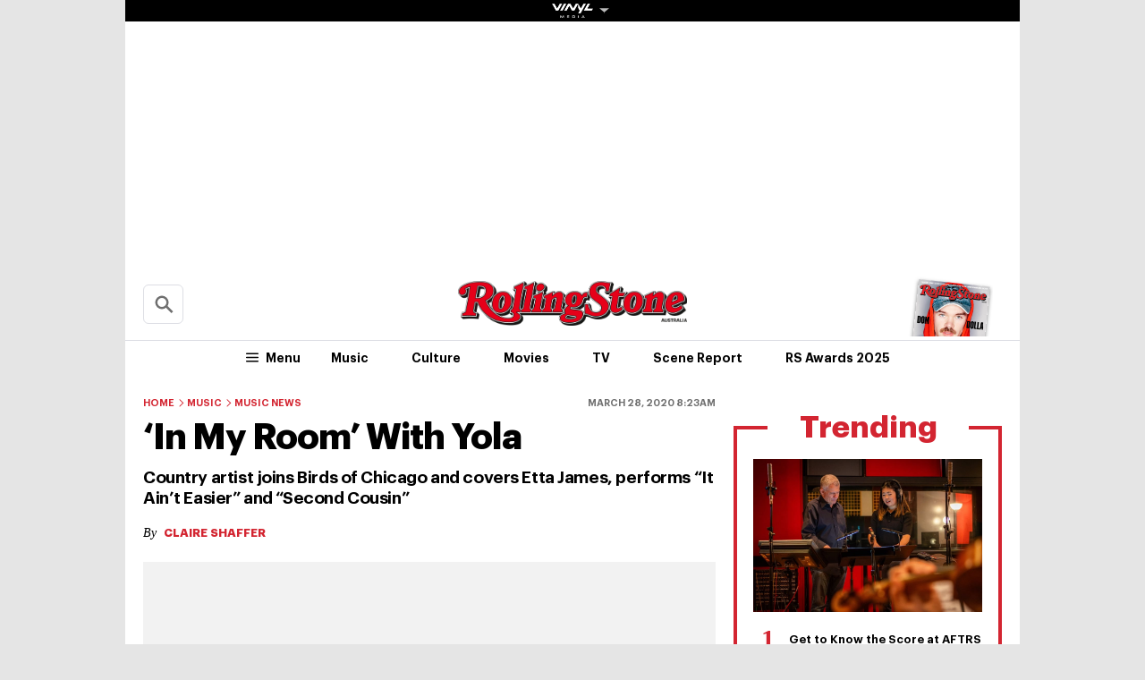

--- FILE ---
content_type: text/html; charset=UTF-8
request_url: https://au.rollingstone.com/music/music-news/in-my-room-with-yola-9494/
body_size: 31087
content:

<!DOCTYPE html>
<html      lang="en-AU" class="no-js">

<head>
	<meta charset="UTF-8" />
	<meta http-equiv="X-UA-Compatible" content="IE=edge">

	<link rel="manifest" href="https://cdn-r2-2.thebrag.com/rs/assets/app/manifest.json">

	<!-- Responsiveness -->
	<meta name="viewport" content="width=device-width, initial-scale=1">

	<!-- Browser shell -->
	<meta name="theme-color" content="#df3535">

	<!-- Add to home screen for iOS -->
	<meta name="apple-mobile-web-app-title" content="Rolling Stone Australia">
	<meta name="apple-mobile-web-app-capable" content="yes">
	<meta name="apple-mobile-web-app-status-bar-style" content="black-translucent">
	<link rel="apple-touch-icon"
		href="https://www.rollingstone.com/wp-content/uploads/2022/08/cropped-Rolling-Stone-Favicon.png?w=180" />

	<!-- Tile icons for Windows -->
	<meta name="msapplication-config" content="https://cdn-r2-2.thebrag.com/rs/assets/app/browserconfig.xml">
	<meta name="msapplication-TileImage" content="https://cdn-r2-2.thebrag.com/rs/assets/app/icons/mstile-144x144.png">
	<meta name="msapplication-TileColor" content="#eff4ff">

	<!-- Favicons -->
	<link rel="icon"
		href="https://www.rollingstone.com/wp-content/uploads/2022/08/cropped-Rolling-Stone-Favicon.png?w=32"
		sizes="32x32" />
	<link rel="icon"
		href="https://www.rollingstone.com/wp-content/uploads/2022/08/cropped-Rolling-Stone-Favicon.png?w=192"
		sizes="192x192" />

	<!-- Safari pin icon -->
	<link rel="mask-icon" href="https://cdn-r2-2.thebrag.com/rs/assets/app/icons/safari-pinned-tab.svg" color="#000000">

	<!-- Titles -->
	<meta name="apple-mobile-web-app-title" content="Rolling Stone Australia">
	<meta name="application-name" content="Rolling Stone Australia">
	<meta name="description" content="Music, Film, TV and Political News Coverage">
	<!-- Titles:end -->

	<meta name='impact-site-verification' value='1335992589'>

	<meta property="fb:pages" content="203538151294" />

    <!-- Pinterest -->
    <meta name="p:domain_verify" content="56a11e5a8d78b3dce1f1c69b6fc6ff79"/>

    <meta name='impact-site-verification' value='6a0b5017-3e60-419e-b599-eb5b400e8738'>

			<meta name="twitter:card" content="summary_large_image">
		<meta name="twitter:site" content="@rollingstoneaus">
		<meta name="twitter:title" content="‘In My Room’ With Yola">
		<meta name="twitter:image" content="https://images.thebrag.com/cdn-cgi/image/fit=crop,width=1200,height=628/https://images-r2-1.thebrag.com/rs/uploads/2020/04/yola-in-my-room.jpg">
	
	
		<script type="text/javascript">
		// dataLayer = window.dataLayer || [];
		window.dataLayer = window.dataLayer || [];
				window.dataLayer.push({
				'event': 'articleView',
				'AuthorCD': 'CLAIRE SHAFFER',
				'CategoryCD': 'music music-news ',
				'TagsCD': 'etta-james in-my-room yola ',
				'PubdateCD': 'Mar 28, 2020'
		});
			</script>
	<meta name='robots' content='index, follow, max-image-preview:large, max-snippet:-1, max-video-preview:-1' />
			<link rel="preload" href="/fonts/Graphik-Regular.woff2" as="font" type="font/woff2" crossorigin="anonymous">
			<link rel="preload" href="/fonts/Graphik-Regular.woff" as="font" type="font/woff2" crossorigin="anonymous">
					<link rel="preload" href="/fonts/Graphik-Medium.woff2" as="font" type="font/woff2" crossorigin="anonymous">
			<link rel="preload" href="/fonts/Graphik-Medium.woff" as="font" type="font/woff2" crossorigin="anonymous">
					<link rel="preload" href="/fonts/Graphik-Semibold.woff2" as="font" type="font/woff2" crossorigin="anonymous">
			<link rel="preload" href="/fonts/Graphik-Semibold.woff" as="font" type="font/woff2" crossorigin="anonymous">
					<link rel="preload" href="/fonts/Graphik-Bold.woff2" as="font" type="font/woff2" crossorigin="anonymous">
			<link rel="preload" href="/fonts/Graphik-Bold.woff" as="font" type="font/woff2" crossorigin="anonymous">
					<link rel="preload" href="/fonts/Graphik-Bold-Subset.woff2" as="font" type="font/woff2" crossorigin="anonymous">
			<link rel="preload" href="/fonts/Graphik-Bold-Subset.woff" as="font" type="font/woff2" crossorigin="anonymous">
					<link rel="preload" href="/fonts/Graphik-Super.woff2" as="font" type="font/woff2" crossorigin="anonymous">
			<link rel="preload" href="/fonts/Graphik-Super.woff" as="font" type="font/woff2" crossorigin="anonymous">
					<link rel="preload" href="/fonts/Publico-Bold.woff2" as="font" type="font/woff2" crossorigin="anonymous">
			<link rel="preload" href="/fonts/Publico-Bold.woff" as="font" type="font/woff2" crossorigin="anonymous">
					<link rel="preload" href="/fonts/Publico-Bold-Subset.woff2" as="font" type="font/woff2" crossorigin="anonymous">
			<link rel="preload" href="/fonts/Publico-Bold-Subset.woff" as="font" type="font/woff2" crossorigin="anonymous">
		
	<!-- This site is optimized with the Yoast SEO plugin v26.6 - https://yoast.com/wordpress/plugins/seo/ -->
	<title>‘In My Room’ With Yola</title>
	<meta name="description" content="Country artist joins Birds of Chicago and covers Etta James, performs “It Ain’t Easier” and “Second Cousin”" />
	<link rel="canonical" href="https://www.rollingstone.com/music/music-news/yola-in-my-room-video-974351/" />
	<meta property="og:locale" content="en_US" />
	<meta property="og:type" content="article" />
	<meta property="og:title" content="‘In My Room’ With Yola" />
	<meta property="og:description" content="Country artist joins Birds of Chicago and covers Etta James, performs “It Ain’t Easier” and “Second Cousin”" />
	<meta property="og:url" content="https://www.rollingstone.com/music/music-news/yola-in-my-room-video-974351/" />
	<meta property="og:site_name" content="Rolling Stone Australia" />
	<meta property="article:published_time" content="2020-03-27T21:23:22+00:00" />
	<meta property="article:modified_time" content="2020-05-15T01:36:48+00:00" />
	<meta property="og:image" content="https://au.rollingstone.com/wp-content/uploads/2020/04/yola-in-my-room.jpg" />
	<meta property="og:image:width" content="1800" />
	<meta property="og:image:height" content="1200" />
	<meta property="og:image:type" content="image/jpeg" />
	<meta name="twitter:card" content="summary_large_image" />
	<meta name="twitter:label1" content="Written by" />
	<meta name="twitter:data1" content="CLAIRE SHAFFER" />
	<meta name="twitter:label2" content="Est. reading time" />
	<meta name="twitter:data2" content="1 minute" />
	<script type="application/ld+json" class="yoast-schema-graph">{"@context":"https://schema.org","@graph":[{"@type":"Article","@id":"https://www.rollingstone.com/music/music-news/yola-in-my-room-video-974351/#article","isPartOf":{"@id":"https://au.rollingstone.com/music/music-news/in-my-room-with-yola-9494/"},"author":{"name":"Tyler Jenke","@id":"https://au.rollingstone.com/#/schema/person/8c101657b8dc7c2dc9f671eeaf11fb11"},"headline":"‘In My Room’ With Yola","datePublished":"2020-03-27T21:23:22+00:00","dateModified":"2020-05-15T01:36:48+00:00","mainEntityOfPage":{"@id":"https://au.rollingstone.com/music/music-news/in-my-room-with-yola-9494/"},"wordCount":291,"publisher":{"@id":"https://au.rollingstone.com/#organization"},"image":{"@id":"https://www.rollingstone.com/music/music-news/yola-in-my-room-video-974351/#primaryimage"},"thumbnailUrl":"https://images-r2-1.thebrag.com/rs/uploads/2020/04/yola-in-my-room.jpg","keywords":["Etta James","In My Room","Yola"],"articleSection":["Music","Music News"],"inLanguage":"en-AU"},{"@type":"WebPage","@id":"https://au.rollingstone.com/music/music-news/in-my-room-with-yola-9494/","url":"https://www.rollingstone.com/music/music-news/yola-in-my-room-video-974351/","name":"‘In My Room’ With Yola","isPartOf":{"@id":"https://au.rollingstone.com/#website"},"primaryImageOfPage":{"@id":"https://www.rollingstone.com/music/music-news/yola-in-my-room-video-974351/#primaryimage"},"image":{"@id":"https://www.rollingstone.com/music/music-news/yola-in-my-room-video-974351/#primaryimage"},"thumbnailUrl":"https://images-r2-1.thebrag.com/rs/uploads/2020/04/yola-in-my-room.jpg","datePublished":"2020-03-27T21:23:22+00:00","dateModified":"2020-05-15T01:36:48+00:00","description":"Country artist joins Birds of Chicago and covers Etta James, performs “It Ain’t Easier” and “Second Cousin”","breadcrumb":{"@id":"https://www.rollingstone.com/music/music-news/yola-in-my-room-video-974351/#breadcrumb"},"inLanguage":"en-AU","potentialAction":[{"@type":"ReadAction","target":["https://www.rollingstone.com/music/music-news/yola-in-my-room-video-974351/"]}]},{"@type":"ImageObject","inLanguage":"en-AU","@id":"https://www.rollingstone.com/music/music-news/yola-in-my-room-video-974351/#primaryimage","url":"https://images-r2-1.thebrag.com/rs/uploads/2020/04/yola-in-my-room.jpg","contentUrl":"https://images-r2-1.thebrag.com/rs/uploads/2020/04/yola-in-my-room.jpg","width":1800,"height":1200},{"@type":"BreadcrumbList","@id":"https://www.rollingstone.com/music/music-news/yola-in-my-room-video-974351/#breadcrumb","itemListElement":[{"@type":"ListItem","position":1,"name":"Home","item":"https://au.rollingstone.com/"},{"@type":"ListItem","position":2,"name":"‘In My Room’ With Yola"}]},{"@type":"WebSite","@id":"https://au.rollingstone.com/#website","url":"https://au.rollingstone.com/","name":"Rolling Stone Australia","description":"Music, Film, TV and Political News Coverage","publisher":{"@id":"https://au.rollingstone.com/#organization"},"potentialAction":[{"@type":"SearchAction","target":{"@type":"EntryPoint","urlTemplate":"https://au.rollingstone.com/?s={search_term_string}"},"query-input":{"@type":"PropertyValueSpecification","valueRequired":true,"valueName":"search_term_string"}}],"inLanguage":"en-AU"},{"@type":"Organization","@id":"https://au.rollingstone.com/#organization","name":"Rolling Stone Australia","url":"https://au.rollingstone.com/","logo":{"@type":"ImageObject","inLanguage":"en-AU","@id":"https://au.rollingstone.com/#/schema/logo/image/","url":"https://au.rollingstone.com/wp-content/uploads/2022/08/RSAustralia_RGB_WEB_1xxhdpi.png","contentUrl":"https://au.rollingstone.com/wp-content/uploads/2022/08/RSAustralia_RGB_WEB_1xxhdpi.png","width":1985,"height":374,"caption":"Rolling Stone Australia"},"image":{"@id":"https://au.rollingstone.com/#/schema/logo/image/"}},{"@type":"Person","@id":"https://au.rollingstone.com/#/schema/person/8c101657b8dc7c2dc9f671eeaf11fb11","name":"Tyler Jenke","image":{"@type":"ImageObject","inLanguage":"en-AU","@id":"https://au.rollingstone.com/#/schema/person/image/","url":"https://secure.gravatar.com/avatar/3beb6d2449bf0101fed664a2e022807dfa84be4617f070860c971ada4fc70051?s=96&d=blank&r=g","contentUrl":"https://secure.gravatar.com/avatar/3beb6d2449bf0101fed664a2e022807dfa84be4617f070860c971ada4fc70051?s=96&d=blank&r=g","caption":"Tyler Jenke"},"sameAs":["tylerjenke"],"url":"https://au.rollingstone.com/author/tylerjenke/"}]}</script>
	<!-- / Yoast SEO plugin. -->


<link rel='dns-prefetch' href='//code.jquery.com' />
<link rel='dns-prefetch' href='//micro.rubiconproject.com' />
<link rel='dns-prefetch' href='//securepubads.g.doubleclick.net' />
<link rel='dns-prefetch' href='//djweqxrsxpqq1.cloudfront.net' />
<link rel='dns-prefetch' href='//images-r2-1.thebrag.com' />
<link href='https://cdn-r2-2.thebrag.com' rel='preconnect' />
<link href='https://cdn-r2-1.thebrag.com' rel='preconnect' />
<link href='https://images-r2.thebrag.com' rel='preconnect' />
<link href='https://images-r2-1.thebrag.com' rel='preconnect' />
<link href='https://images-r2-2.thebrag.com' rel='preconnect' />
        <!--noptimize-->
		<style type="text/css" id="web-fonts-css">
			@font-face {
				font-family: 'Graphik Bold Subset';
				src: url('/fonts/Graphik-Bold-Subset.woff2') format('woff2'),
					url('/fonts/Graphik-Bold-Subset.woff') format('woff');
				font-weight: 700;
				font-style: normal;
				font-display: swap;
			}

			@font-face {
				font-family: 'Graphik';
				src: url('/fonts/Graphik-Regular.woff2') format('woff2'),
					url('/fonts/Graphik-Regular.woff') format('woff');
				font-weight: 300;
				font-style: normal;
				font-display: swap;
			}

			@font-face {
				font-family: 'Graphik';
				src: url('/fonts/Graphik-Medium.woff2') format('woff2'),
					url('/fonts/Graphik-Medium.woff') format('woff');
				font-weight: 500;
				font-style: normal;
				font-display: swap;
			}

			@font-face {
				font-family: 'Graphik';
				src: url('/fonts/Graphik-Semibold.woff2') format('woff2'),
					url('/fonts/Graphik-Semibold.woff') format('woff');
				font-weight: 600;
				font-style: normal;
				font-display: swap;
			}

			@font-face {
				font-family: 'Graphik';
				src: url('/fonts/Graphik-Bold.woff2') format('woff2'),
					url('/fonts/Graphik-Bold.woff') format('woff');
				font-weight: 700;
				font-style: normal;
				font-display: swap;
			}

			@font-face {
				font-family: 'Graphik Super';
				src: url('/fonts/Graphik-Super.woff2') format('woff2'),
					url('/fonts/Graphik-Super.woff') format('woff');
				font-weight: 800;
				font-style: normal;
				font-display: swap;
			}

			@font-face {
				font-family: 'Publico Bold Subset';
				src: url('/fonts/Publico-Bold-Subset.woff2') format('woff2'),
					url('/fonts/Publico-Bold-Subset.woff') format('woff');
				font-weight: 700;
				font-style: normal;
				font-display: swap;
			}

			@font-face {
				font-family: 'Publico';
				src: url('/fonts/Publico-Bold.woff2') format('woff2'),
					url('/fonts/Publico-Bold.woff') format('woff');
				font-weight: 700;
				font-style: normal;
				font-display: swap;
			}
		</style>
        <!--/noptimize-->
		<link rel="alternate" type="application/rss+xml" title="Rolling Stone Australia &raquo; ‘In My Room’ With Yola Comments Feed" href="https://au.rollingstone.com/music/music-news/in-my-room-with-yola-9494/feed/" />
<link rel="alternate" title="oEmbed (JSON)" type="application/json+oembed" href="https://au.rollingstone.com/wp-json/oembed/1.0/embed?url=https%3A%2F%2Fau.rollingstone.com%2Fmusic%2Fmusic-news%2Fin-my-room-with-yola-9494%2F" />
<link rel="alternate" title="oEmbed (XML)" type="text/xml+oembed" href="https://au.rollingstone.com/wp-json/oembed/1.0/embed?url=https%3A%2F%2Fau.rollingstone.com%2Fmusic%2Fmusic-news%2Fin-my-room-with-yola-9494%2F&#038;format=xml" />
<style id='wp-img-auto-sizes-contain-inline-css' type='text/css'>
img:is([sizes=auto i],[sizes^="auto," i]){contain-intrinsic-size:3000px 1500px}
/*# sourceURL=wp-img-auto-sizes-contain-inline-css */
</style>
<style id='classic-theme-styles-inline-css' type='text/css'>
/*! This file is auto-generated */
.wp-block-button__link{color:#fff;background-color:#32373c;border-radius:9999px;box-shadow:none;text-decoration:none;padding:calc(.667em + 2px) calc(1.333em + 2px);font-size:1.125em}.wp-block-file__button{background:#32373c;color:#fff;text-decoration:none}
/*# sourceURL=/wp-includes/css/classic-themes.min.css */
</style>
<link rel='stylesheet' id='auth0-widget-css' href='https://au.rollingstone.com/wp-content/plugins/auth0/assets/css/main.css?ver=4.6.2' type='text/css' media='all' />
<link rel='stylesheet' id='vinyl_media_newsletters-css' href='https://au.rollingstone.com/wp-content/plugins/vinyl-media-newsletters/css/style.css?ver=20250503' type='text/css' media='all' />
<link rel='stylesheet' id='single-css' href='https://au.rollingstone.com/wp-content/themes/rs-au/assets/build/css/single.css?ver=20240805.2' type='text/css' media='all' />
<link rel='stylesheet' id='tbm-css' href='https://au.rollingstone.com/wp-content/themes/rs-au/assets/build/css/tbm.css?ver=1158' type='text/css' media='all' />
<link rel='stylesheet' id='pmc-top-videos-frontend-css-css' href='https://au.rollingstone.com/wp-content/themes/rs-au/pmc-plugins/pmc-top-videos-v2/css/frontend.css?ver=6.9' type='text/css' media='all' />
<script type="text/javascript" src="https://code.jquery.com/jquery-3.7.1.min.js?ver=3.7.1" id="jquery-js"></script>
<script type="text/javascript" defer='defer' src="https://micro.rubiconproject.com/prebid/dynamic/28043.js?ver=1" id="magnite-js"></script>
<script type="text/javascript" defer='defer' src="https://securepubads.g.doubleclick.net/tag/js/gpt.js" id="adm-gpt-js"></script>
<script type="text/javascript" src="https://au.rollingstone.com/wp-content/themes/rs-au/assets/build/js/pmc/pmc-hooks.js?ver=20240805.2" id="pmc-hooks-js"></script>
<script type="text/javascript" defer='defer' src="https://cdnjs.cloudflare.com/polyfill/v2/polyfill.min.js?features=IntersectionObserver,Promise,Fetch,Array.from" id="polyfill-io-js-js"></script>
<script type="text/javascript" defer='defer' src="https://au.rollingstone.com/wp-content/themes/rs-au/assets/build/js/vendor/iolazy.js?ver=20240528.2" id="iolazy-js-js"></script>
<script type="text/javascript" id="rollingstone-main-js-extra">
/* <![CDATA[ */
var RS_MAIN = {"ticketing":{"api_endpoint":"https://au.rollingstone.com/api/seats/","no_location_text":"Choose a Location","service_not_available_text":"Sorry, Service Not Available."}};
//# sourceURL=rollingstone-main-js-extra
/* ]]> */
</script>
<script type="text/javascript" defer='defer' src="https://au.rollingstone.com/wp-content/themes/rs-au/assets/build/js/main.js?ver=20240805.2" id="rollingstone-main-js"></script>
<script type="text/javascript" id="tbm-js-extra">
/* <![CDATA[ */
var tbm_load_next_post = {"url":"https://au.rollingstone.com/wp-admin/admin-ajax.php","exclude_posts":"9494","current_post":"9494"};
//# sourceURL=tbm-js-extra
/* ]]> */
</script>
<script type="text/javascript" defer='defer' src="https://au.rollingstone.com/wp-content/themes/rs-au/assets/build/js/tbm.min.js?ver=20240528.3" id="tbm-js"></script>
<link rel="https://api.w.org/" href="https://au.rollingstone.com/wp-json/" /><link rel="alternate" title="JSON" type="application/json" href="https://au.rollingstone.com/wp-json/wp/v2/posts/9494" /><link rel="EditURI" type="application/rsd+xml" title="RSD" href="https://au.rollingstone.com/xmlrpc.php?rsd" />
<meta name="generator" content="WordPress 6.9" />
<link rel='shortlink' href='https://au.rollingstone.com/?p=9494' />
		<script>
					</script>
	        <script>
            window.pbjs = window.pbjs || { que: [] };
            window.googletag = window.googletag || {cmd: []};

            const isMobile = window.innerWidth < 768;

            googletag.cmd.push(function () {
                googletag.pubads().disableInitialLoad();
                googletag.pubads().setTargeting("site", ["rollingstoneau"]);
                googletag.pubads().setTargeting("pagepath", ["musicmusic-newsin-my-room-with-yola-9494"]);

                const leaderboardSizes = isMobile
                    ? [[300,50],[300,100],[320,100],[320,50]]
                    : [[970,250],[970,90],[728,90]];

                const mrecSizes       = ['fluid',[300,250],[336,280]];
                const incontentSizes  = ['fluid',[300,250],[336,280],[320,480]];
                const vrecSizes       = ['fluid',[300,250],[300,600]];
                const skinSizes       = [[1600,1200]];

                const headerBiddingSlots = []
                function slot(path, sizes, id, desktopOnly = false) {
                    if (desktopOnly && isMobile) return;
                    const div = googletag.defineSlot(path, sizes, id).addService(googletag.pubads());
                    headerBiddingSlots.push(div)
                    
                }

                // ---------- HOMEPAGE ----------
                
                // ---------- CATEGORY ----------
                
                // ---------- ARTICLE ----------
                                                googletag.pubads().setTargeting("tbm_tags", ["etta-james","in-my-room","yola"]);

                slot('/22071836792/SSM_rollingstone/article_leaderboard', leaderboardSizes, 'div-gpt-article_leaderboard');
                                slot('/22071836792/SSM_rollingstone/article_mrec', mrecSizes, 'div-gpt-article_mrec');
                                slot('/22071836792/SSM_rollingstone/article_incontent_1', incontentSizes, 'div-gpt-article_incontent_1');
                slot('/22071836792/SSM_rollingstone/article_incontent_2', incontentSizes, 'div-gpt-article_incontent_2');
                                slot('/22071836792/SSM_rollingstone/article_vrec', vrecSizes, 'div-gpt-article_vrec');
                
                slot('/22071836792/SSM_rollingstone/article_skin', skinSizes, 'div-gpt-article_skin', true);
                
                slot('/22071836792/SSM_rollingstone/outofpage', [[1,1]], 'div-gpt-outofpage');

                googletag.pubads().enableSingleRequest();
                googletag.enableServices();
                function demandManagerRequest(slots) {


                    // provide failsafeHandler with callback function to fire when we want to make
                    // the ad server request, as well as headerBiddingSlots to umagnse in case of failsafe
                    const sendAdServerRequest = failsafeHandler((slotsToRefresh) => {
                        googletag.pubads().refresh(slotsToRefresh);
                    }, slots);


                    // request bids when PBJS is ready
                    pbjs.que.push(function () {
                        pbjs.rp.requestBids({
                            callback: sendAdServerRequest,
                            gptSlotObjects: slots
                        });
                    });


                    // start the failsafe timeout
                    setTimeout(sendAdServerRequest, FAILSAFE_TIMEOUT);


                    // function that handles the failsafe using boolean logic per auction
                    function failsafeHandler(callback, initialSlots) {
                        let adserverRequestSent = false;
                        return (bidsBackSlots) => {
                            if (adserverRequestSent) return;
                            adserverRequestSent = true;
                            callback(bidsBackSlots || initialSlots);
                        };


                    }
                }
                demandManagerRequest(headerBiddingSlots);
            })
        </script>
        <script src="https://pubfeed.linkby.com/widget.js" async></script>		<style type="text/css" id="wp-custom-css">
			.instagram-media {
    margin-left: auto !important;
    margin-right: auto !important;
}

#wpadminbar #wp-admin-bar-my-account.with-avatar>.ab-empty-item img, #wpadminbar #wp-admin-bar-my-account.with-avatar>a img {
	height: 16px !important;
}

#img-article-36447 img {
    left: 80%;
}
#img-article-36598 img {
    left: 10%;
}

#img-article-38830 img {
    object-fit: contain;
    transform: translate(-50%, -50%);
    top: 40%;
    height: 80%;
    left: 46%;
}

article#home-c-card-40507 figure.c-card__image .c-crop {
    background: rgb(118, 71, 133);
}
article#home-c-card-40507 a figure img {
    width: 100% !important;
    height: auto;
}

@media(max-width: 576px){
.postid-40459 figure iframe#fb-video {
	height: 200px;
}
}

.l-header__wrap--subscribe {
	pointer-events: none;
}		</style>
		
	
	

	<!-- TikTok -->
	<script>
		(function () {
			var ta = document.createElement('script');
			ta.type = 'text/javascript';
			ta.async = true;
			ta.src = 'https://analytics.tiktok.com/i18n/pixel/sdk.js?sdkid=BRGQC53J857475I0KC5G';
			var s = document.getElementsByTagName('script')[0];
			s.parentNode.insertBefore(ta, s);
		})();
	</script>

	<style>
				div.admz,
		div.admz-sp {
			margin-left: auto;
			margin-right: auto;
			text-align: center;
		}

		figure {
			max-width: 100%;
			text-align: center;
		}

		iframe {
			margin: auto;
			max-width: 100%;
		}

		.c-picture__title,
		.c-picture__source {
			text-align: left;
		}

		.op-interactive {
			padding: 0.65rem 0 1.95rem;
		}
	</style>

	<!-- Apester -->
	<script type="text/javascript" src="https://static.apester.com/js/sdk/latest/apester-sdk.js" async></script>


	<!--    au.rollingstone.com - au.rollingstone.com   -->
	<script type="text/javascript">
		/* <![CDATA[ */
		(function() {
			window.dm=window.dm||{AjaxData:[]};
			window.dm.AjaxEvent=function(et,d,ssid,ad){
				dm.AjaxData.push({et:et,d:d,ssid:ssid,ad:ad});
				if(typeof window.DotMetricsObj != 'undefined') {DotMetricsObj.onAjaxDataUpdate();}
			};
			var d=document,
				h=d.getElementsByTagName('head')[0],
				s=d.createElement('script');
				s.type='text/javascript';
				s.async=true;
				s.src='https://au-script.dotmetrics.net/door.js?id=15163';
				h.appendChild(s);
		}());
		/* ]]> */
	</script>

	<style>
		div#celtra-skin-container-top {height: 0px !important;}
	</style>

    <script data-obct type = "text/javascript">
        /** DO NOT MODIFY THIS CODE**/
        !function(_window, _document) {
            var OB_ADV_ID = '0092d5d6908a05c2fa71984152b87908fa';
            if (_window.obApi) {
                var toArray = function(object) {
                    return Object.prototype.toString.call(object) === '[object Array]' ? object : [object];
                };
                _window.obApi.marketerId = toArray(_window.obApi.marketerId).concat(toArray(OB_ADV_ID));
                return;
            }
            var api = _window.obApi = function() {
                api.dispatch ? api.dispatch.apply(api, arguments) : api.queue.push(arguments);
            };
            api.version = '1.1';
            api.loaded = true;
            api.marketerId = OB_ADV_ID;
            api.queue = [];
            var tag = _document.createElement('script');
            tag.async = true;
            tag.src = '//amplify.outbrain.com/cp/obtp.js';
            tag.type = 'text/javascript';
            var script = _document.getElementsByTagName('script')[0];
            script.parentNode.insertBefore(tag, script);
        }(window, document);

        obApi('track', 'PAGE_VIEW');
    </script>
</head>


		<body		      class="wp-singular post-template-default single single-post postid-9494 single-format-standard wp-theme-rs-au">

		
			<!-- Google Tag Manager -->
	<noscript><iframe src="https://www.googletagmanager.com/ns.html?id=GTM-5B5GC2G"
					  height="0" width="0" style="display:none;visibility:hidden"></iframe></noscript>
		<script>(function(w,d,s,l,i){w[l]=w[l]||[];w[l].push({'gtm.start':
		new Date().getTime(),event:'gtm.js'});var f=d.getElementsByTagName(s)[0],
		j=d.createElement(s),dl=l!='dataLayer'?'&l='+l:'';j.async=true;j.src=
		'https://www.googletagmanager.com/gtm.js?id='+i+dl;f.parentNode.insertBefore(j,f);
	})(window,document,'script','dataLayer','GTM-5B5GC2G');</script>
	<!-- End Google Tag Manager -->

	
		<!-- Facebook Pixel Code -->

		<script>
			! function (f, b, e, v, n, t, s) {
				if (f.fbq) return;
				n = f.fbq = function () {
					n.callMethod ?

						n.callMethod.apply(n, arguments) : n.queue.push(arguments)
				};

				if (!f._fbq) f._fbq = n;
				n.push = n;
				n.loaded = !0;
				n.version = '2.0';

				n.queue = [];
				t = b.createElement(e);
				t.async = !0;

				t.src = v;
				s = b.getElementsByTagName(e)[0];

				s.parentNode.insertBefore(t, s)
			}(window, document, 'script',
				'https://connect.facebook.net/en_US/fbevents.js');
			fbq('init', '243859349395737');
			fbq('track', 'PageView');
			fbq.disablePushState = true;
		</script>

		<noscript>

			<img height="1" width="1" src="https://www.facebook.com/tr?id=243859349395737&ev=PageView

&noscript=1" />

		</noscript>

		<!-- End Facebook Pixel Code -->

					<div id="skin-ad-section">
				<div id="skin-ad-container">
					<!-- <a href="https://vinyl.media" target="_blank"><img src="https://au.rollingstone.com/wp-content/themes/rs-au/_tmp-bg.jpg"></a> -->
					<!--9494 | article | skin | 1--><div id="div-gpt-article_skin" style="margin: auto; text-align: center"><script>if (!isMobile) {googletag.cmd.push(function() { googletag.display("div-gpt-article_skin"); });}</script></div>				</div>
			</div>


			<div class="l-page" id="site_wrap">
				
<div class="l-page__header">

	<div class="ad-bb-header sticky-bottom-mobile">
		
<div class="c-ad c-ad--desktop-header c-ad--970x250">
	<!--9494 | article | leaderboard | 1--><div id="div-gpt-article_leaderboard" style="margin: auto; text-align: center"><script>googletag.cmd.push(function() { googletag.display("div-gpt-article_leaderboard"); });</script></div></div><!-- .c-ad -->

<div class="rs-leaderboard-ad"></div> <!-- marker for pmc-sticky-ad -->
	</div>

	<div class="nav-network-wrap" style="width: 100%; z-index: 20003; position: fixed;top: 0; max-width: 1000px;">
	<a href="#" class="l_toggle_menu_network" style="height: 24px;">
		<img src="https://images-r2-1.thebrag.com/tb/uploads/2025/02/vinyl-media.png" alt="The BRAG Media" style="height: 24px !important; margin-bottom: -7px; padding: 4px 2px;">
		<i class="caret-down" style="font-size: 12px;"></i>
	</a>
	<div class="brands__sub-menu is-open" id="menu-network" style="display: none;">
		<div class="" id="brands_wrap">
			<div class="brands__grid brands__wrap our-brands">
									<div class="brands-box">
						<a href="https://thebrag.com/" title="The Brag" target="_blank">
							<img src="https://images-r2.thebrag.com/common/brands/the-brag-dark-202404-light.svg" alt="The Brag" style="width: 100px;">
						</a>
					</div>
									<div class="brands-box">
						<a href="https://au.rollingstone.com/" title="Rolling Stone Australia" target="_blank">
							<img src="https://images-r2.thebrag.com/common/brands/Rolling-Stone-Australia-light.png" alt="Rolling Stone Australia" style="">
						</a>
					</div>
									<div class="brands-box">
						<a href="https://tonedeaf.thebrag.com/" title="Tone Deaf" target="_blank">
							<img src="https://images-r2.thebrag.com/common/brands/Tone-Deaf-light.svg" alt="Tone Deaf" style="width: 80px;">
						</a>
					</div>
									<div class="brands-box">
						<a href="https://themusicnetwork.com/" title="The Music Network" target="_blank">
							<img src="https://images-r2.thebrag.com/common/brands/TMN-light.svg" alt="The Music Network" style="width: 80px;">
						</a>
					</div>
									<div class="brands-box">
						<a href="https://au.variety.com/" title="Variety Australia" target="_blank">
							<img src="https://images-r2.thebrag.com/common/brands/Variety-Australia-light.svg" alt="Variety Australia" style="width: 120px;">
						</a>
					</div>
									<div class="brands-box">
						<a href="https://www.artnews.com/" title="ARTnews" target="_blank" class="d-block p-2" rel="noreferrer">
							<img src="https://images-r2.thebrag.com/common/pubs-white/artnews.png" alt="ARTnews" style="">
						</a>
					</div>
									<div class="brands-box">
						<a href="https://bgr.com/" title="BGR" target="_blank" class="d-block p-2" rel="noreferrer">
							<img src="https://images-r2.thebrag.com/common/pubs-white/bgr.png" alt="BGR" style="width: 80px;">
						</a>
					</div>
									<div class="brands-box">
						<a href="https://billboard.com/" title="Billboard" target="_blank" class="d-block p-2" rel="noreferrer">
							<img src="https://images-r2.thebrag.com/common/pubs-white/billboard.png" alt="Billboard" style="">
						</a>
					</div>
									<div class="brands-box">
						<a href="https://www.crunchyroll.com/en-gb" title="Crunchyroll" target="_blank" class="d-block p-2" rel="noreferrer">
							<img src="https://images-r2.thebrag.com/common/pubs-white/crunchyroll.png" alt="Crunchyroll" style="">
						</a>
					</div>
									<div class="brands-box">
						<a href="https://deadline.com/" title="Deadline" target="_blank" class="d-block p-2" rel="noreferrer">
							<img src="https://images-r2.thebrag.com/common/pubs-white/deadline.png" alt="Deadline" style="">
						</a>
					</div>
									<div class="brands-box">
						<a href="https://www.dirt.com/" title="Dirt" target="_blank" class="d-block p-2" rel="noreferrer">
							<img src="https://images-r2.thebrag.com/common/pubs-white/dirt.png" alt="Dirt" style="width: 80px;">
						</a>
					</div>
									<div class="brands-box">
						<a href="https://www.enthusiastgaming.com/" title="Enthusiast Gaming" target="_blank" class="d-block p-2" rel="noreferrer">
							<img src="https://images-r2.thebrag.com/common/pubs-white/enthusiast-gaming.png" alt="Enthusiast Gaming" style="">
						</a>
					</div>
									<div class="brands-box">
						<a href="https://footwearnews.com/" title="Footwear News" target="_blank" class="d-block p-2" rel="noreferrer">
							<img src="https://images-r2.thebrag.com/common/pubs-white/footwear-news.png" alt="Footwear News" style="width: 60px;">
						</a>
					</div>
									<div class="brands-box">
						<a href="https://www.funimation.com/" title="Funimation" target="_blank" class="d-block p-2" rel="noreferrer">
							<img src="https://images-r2.thebrag.com/common/pubs-white/funimation.png" alt="Funimation" style="">
						</a>
					</div>
									<div class="brands-box">
						<a href="https://gamelancer.com/" title="Gamelancer" target="_blank" class="d-block p-2" rel="noreferrer">
							<img src="https://images-r2.thebrag.com/common/pubs-white/gamelancer.png" alt="Gamelancer" style="">
						</a>
					</div>
									<div class="brands-box">
						<a href="https://www.goldderby.com/" title="Gold Derby" target="_blank" class="d-block p-2" rel="noreferrer">
							<img src="https://images-r2.thebrag.com/common/pubs-white/gold-derby.png" alt="Gold Derby" style="">
						</a>
					</div>
									<div class="brands-box">
						<a href="https://hypebeast.com/" title="Hypebeast" target="_blank" class="d-block p-2" rel="noreferrer">
							<img src="https://images-r2.thebrag.com/common/pubs-white/hypebeast.png" alt="Hypebeast" style="">
						</a>
					</div>
									<div class="brands-box">
						<a href="https://www.indiewire.com/" title="IndieWire" target="_blank" class="d-block p-2" rel="noreferrer">
							<img src="https://images-r2.thebrag.com/common/pubs-white/indiewire.png" alt="IndieWire" style="">
						</a>
					</div>
									<div class="brands-box">
						<a href="https://www.kidoodle.tv/" title="kidoodle" target="_blank" class="d-block p-2" rel="noreferrer">
							<img src="https://images-r2.thebrag.com/common/pubs-white/kidoodle.png" alt="kidoodle" style="">
						</a>
					</div>
									<div class="brands-box">
						<a href="https://lifewithoutandy.com/" title="Life Without Andy" target="_blank" class="d-block p-2" rel="noreferrer">
							<img src="https://images-r2.thebrag.com/common/pubs-white/life-without-andy.png" alt="Life Without Andy" style="width: 60px;">
						</a>
					</div>
									<div class="brands-box">
						<a href="https://www.sheknows.com/" title="SheKnows" target="_blank" class="d-block p-2" rel="noreferrer">
							<img src="https://images-r2.thebrag.com/common/pubs-white/sheknows.png" alt="SheKnows" style="">
						</a>
					</div>
									<div class="brands-box">
						<a href="https://sourcingjournal.com/" title="Sourcing Journal" target="_blank" class="d-block p-2" rel="noreferrer">
							<img src="https://images-r2.thebrag.com/common/pubs-white/sourcing-journal.png" alt="Sourcing Journal" style="">
						</a>
					</div>
									<div class="brands-box">
						<a href="https://www.sportico.com/" title="Sportico" target="_blank" class="d-block p-2" rel="noreferrer">
							<img src="https://images-r2.thebrag.com/common/pubs-white/sportico.png" alt="Sportico" style="">
						</a>
					</div>
									<div class="brands-box">
						<a href="https://spy.com/" title="Spy" target="_blank" class="d-block p-2" rel="noreferrer">
							<img src="https://images-r2.thebrag.com/common/pubs-white/spy.png" alt="Spy" style="width: 120px;">
						</a>
					</div>
									<div class="brands-box">
						<a href="https://stylecaster.com/" title="Stylecaster" target="_blank" class="d-block p-2" rel="noreferrer">
							<img src="https://images-r2.thebrag.com/common/pubs-white/stylecaster.png" alt="Stylecaster" style="">
						</a>
					</div>
									<div class="brands-box">
						<a href="https://www.hollywoodreporter.com/" title="The Hollywood Reporter" target="_blank" class="d-block p-2" rel="noreferrer">
							<img src="https://images-r2.thebrag.com/common/pubs-white/the-hollywood-reporter.png" alt="The Hollywood Reporter" style="">
						</a>
					</div>
									<div class="brands-box">
						<a href="https://www.toongoggles.com/" title="ToonGoggles" target="_blank" class="d-block p-2" rel="noreferrer">
							<img src="https://images-r2.thebrag.com/common/pubs-white/toongoggles.png" alt="ToonGoggles" style="">
						</a>
					</div>
									<div class="brands-box">
						<a href="https://tvline.com/" title="TVLine" target="_blank" class="d-block p-2" rel="noreferrer">
							<img src="https://images-r2.thebrag.com/common/pubs-white/tvline.png" alt="TVLine" style="width: 120px;">
						</a>
					</div>
									<div class="brands-box">
						<a href="https://www.vibe.com/" title="VIBE" target="_blank" class="d-block p-2" rel="noreferrer">
							<img src="https://images-r2.thebrag.com/common/pubs-white/vibe.png" alt="VIBE" style="width: 120px;">
						</a>
					</div>
							</div>

					</div>
	</div>
</div>

	<header class="l-header" data-header data-header-sticky-class="is-header-sticky" data-header-ready-class="is-header-ready" data-header-search-class="is-search-expanded">
		<div class="l-header__wrap tbm">
			<div class="l-header__content">

				<div class="l-header__search t-semibold is-search-expandable" data-header-search-trigger style="">
					<!-- <div data-st-search-form="small_search_form"></div> -->
					<div data-st-search-form="small_search_form">
						<div class="search-input-with-autocomplete">
							<div class="search-form">
								<form role="search" method="get" class="" action="https://au.rollingstone.com/">
									<input type="text" autocomplete="off" id="small_search_form" name="s" value="" placeholder="Search">
									<input type="submit" value="Search">
								</form>
							</div>
						</div>
					</div>
				</div><!-- .l-header__search -->

									<div class="l-header__branding">
						<a href="https://au.rollingstone.com/">
							<img class="l-header__logo" src="https://images-r2-2.thebrag.com/rs/1/RSAU_Primary.png">
							<span class="screen-reader-text">Rolling Stone Australia</span>
						</a>
					</div>
								<!-- .l-header__branding -->

				<div class="l-header__block l-header__block--right">
										<div class="c-cover t-bold ">

	<a href="#" style="cursor: default;">
		<img src="https://images-r2-1.thebrag.com/rs/uploads/2025/06/issue21.jpg?w=80" data-src="https://images-r2-1.thebrag.com/rs/uploads/2025/06/issue21.jpg?w=80" alt="" class="c-cover__image" style="width: 80px" />	</a>

</div><!-- .c-cover -->
				</div><!-- .l-header__block--right -->

				
<nav class="l-header__nav">
	<div class="l-header__toggle l-header__toggle--hamburger">
		
<button class="c-hamburger" data-flyout="is-mega-open" data-flyout-scroll-freeze>
	<svg class="c-hamburger__icon"><use xlink:href="#svg-icon-hamburger"></use></svg>
	<span class="c-hamburger__label t-semibold">Menu</span>
</button><!-- .c-hamburger -->
	</div><!-- .l-header__toggle--hamburger -->

	<div class="l-header__toggle l-header__toggle--close">
		
<button class="c-close-button" data-flyout="is-mega-open" data-flyout-trigger="close">
	<span class="screen-reader-text">Close the menu</span>
</button><!-- .c-close-button -->
	</div><!-- .l-header__toggle--close -->

	<ul class="l-header__menu t-semibold">
<li class="l-header__menu-item"><a href='https://au.rollingstone.com/music/' class="l-header__menu-link">Music</a></li>

<li class="l-header__menu-item"><a href='https://au.rollingstone.com/culture/' class="l-header__menu-link">Culture</a></li>

<li class="l-header__menu-item"><a href='https://au.rollingstone.com/movies/' class="l-header__menu-link">Movies</a></li>

<li class="l-header__menu-item"><a href='https://au.rollingstone.com/tv/' class="l-header__menu-link">TV</a></li>

<li class="l-header__menu-item"><a href='https://au.rollingstone.com/t/scene-report/' class="l-header__menu-link">Scene Report</a></li>

<li class="l-header__menu-item"><a href='https://au.rollingstone.com/rolling-stone-australia-awards-2025/' class="l-header__menu-link">RS Awards 2025</a></li>
</ul></nav><!-- .l-header__nav -->

			</div><!-- .l-header__content -->

			<div class="l-header__content l-header__content--sticky" style="flex-direction: column;
    padding-right: 0;
    padding-left: 0;">

				<!-- <div style="width: 100%;" class="nav-network-wrap-2"></div> -->

				<div style="width: 100%;
    display: flex;
    flex-direction: row;
    padding-left: 1.25rem;
    padding-right: 4.0625rem;
		padding-right: 0;">

											<a href="https://au.rollingstone.com/" class="l-header__branding l-header__branding--sticky">
							<img class="l-header__logo" src="https://images-r2-2.thebrag.com/rs/1/RSAU_Primary.png">
						</a><!-- .l-header__branding--sticky -->
					
					<div class="l-header__toggle l-header__toggle--sticky l-header__toggle--hamburger">
						
<button class="c-hamburger" data-flyout="is-mega-open" data-flyout-scroll-freeze>
	<svg class="c-hamburger__icon"><use xlink:href="#svg-icon-hamburger"></use></svg>
	<span class="c-hamburger__label t-semibold">Menu</span>
</button><!-- .c-hamburger -->
					</div><!-- .l-header__toggle--sticky--hamburger -->

					<div class="l-header__toggle l-header__toggle--sticky l-header__toggle--close">
						
<button class="c-close-button" data-flyout="is-mega-open" data-flyout-trigger="close">
	<span class="screen-reader-text">Close the menu</span>
</button><!-- .c-close-button -->
					</div><!-- .l-header__toggle--sticky--close -->

					
<a href="https://au.rollingstone.com/music/music-features/deep-dive-triple-j-hottest-100-2019-6131/" class="l-header__block l-header__block--read-next">
	<span class="l-header__read-next-label">Read Next</span>
	<span class="l-header__read-next-title t-semibold">
		Diving Deep Into the triple j Hottest 100 of 2019	</span>
</a><!-- .l-header__block--read-next -->

					<div style="margin-top: .25rem; margin-right: .25rem;">
						
<ul class="c-social-bar c-social-bar--round">
	<li class="c-social-bar__item"><a href="https://www.facebook.com/rollingstoneaustralia/" class="c-social-bar__link c-social-bar-header__link" title="Facebook" rel="noopener noreferrer" target="_blank"><span class="c-icon c-icon--red c-icon--large"><svg><use xlink:href="#svg-icon-facebook"></use></svg></span><span class="screen-reader-text">Share onFacebook</span></a></li><li class="c-social-bar__item"><a href="https://twitter.com/rollingstoneaus" class="c-social-bar__link c-social-bar-header__link" title="Twitter" rel="noopener noreferrer" target="_blank"><span class="c-icon c-icon--red c-icon--large"><svg><use xlink:href="#svg-icon-twitter"></use></svg></span><span class="screen-reader-text">Share onTwitter</span></a></li><li class="c-social-bar__item"><a href="https://www.tiktok.com/@rollingstoneaus" class="c-social-bar__link c-social-bar-header__link" title="Tiktok" rel="noopener noreferrer" target="_blank"><span class="c-icon c-icon--red c-icon--large"><svg><use xlink:href="#svg-icon-tiktok"></use></svg></span><span class="screen-reader-text">Share onTiktok</span></a></li><li class="c-social-bar__item"><a href="https://instagram.com/rollingstoneaus" class="c-social-bar__link c-social-bar-header__link" title="Instagram" rel="noopener noreferrer" target="_blank"><span class="c-icon c-icon--red c-icon--large"><svg><use xlink:href="#svg-icon-instagram"></use></svg></span><span class="screen-reader-text">Share onInstagram</span></a></li><li class="c-social-bar__item"><a href="https://www.youtube.com/channel/UC5ogXwEsy_q8_2DQHp1RU8A" class="c-social-bar__link c-social-bar-header__link" title="YouTube" rel="noopener noreferrer" target="_blank"><span class="c-icon c-icon--red c-icon--large"><svg><use xlink:href="#svg-icon-youtube"></use></svg></span><span class="screen-reader-text">Share onYouTube</span></a></li><li class="c-social-bar__item"><a href="https://thebrag.com/observer/" class="c-social-bar__link c-social-bar-header__link" title="Subscribe to our Newsletters" rel="noopener noreferrer" target="_blank"><span class="c-icon c-icon--red c-icon--large"><svg><use xlink:href="#svg-icon-email"></use></svg></span><span class="screen-reader-text">Share onSubscribe to our Newsletters</span></a></li></ul><!-- .c-social-bar -->
					</div><!-- .l-mega__block--social -->

<!--					<a href="--><!--" class="l-header__block l-header__block--sticky-link  t-bold">-->
<!--						--><!--					</a>-->

				</div>

			</div><!-- .l-header__content--sticky -->
		</div>
		<!--. l-header__wrap -->


		<div class="l-header__wrap l-header__wrap--layer l-header__wrap--subscribe">

			<div class="l-header__subscribe" style="/*width: 50%; right: 0; left: auto; top: -2rem;*/ padding-left: 2.75rem; padding-right: 2.75rem;">
				
<div class="c-subscribe" style="opacity: 1; visibility: visible;">
	<div class="c-subscribe__block c-subscribe__block--get-magazine" style="width: 100%;">
		<div class="c-subscribe__cover" style="margin-right: 0; margin-left: 1.875rem;">
			<img src="https://images-r2-1.thebrag.com/rs/uploads/2025/06/issue21.jpg?w=184" data-src="https://images-r2-1.thebrag.com/rs/uploads/2025/06/issue21.jpg?w=184" alt="" class="" style="width: 184px" />		</div>
		<div class="c-subscribe__description" style="justify-content: center;">
			<p class="c-subscribe__heading t-bold">Get The Magazine</p>
			<p class="c-subscribe__content" style="margin-bottom: 0;">The best in culture from a cultural icon. Subscribe now for more from the authority on music, entertainment, politics and pop culture.</p>
			<!-- <p class="c-subscribe__important t-semibold"></p> -->
			<a href="https://au.rollingstone.com/subscribe-magazine/" class="c-subscribe__button c-subscribe__button--subscribe t-bold t-bold--upper">
				Subscribe Now			</a>
		</div>
	</div>
</div>
			</div><!-- .l-header__subscribe -->

		</div><!-- .l-header__wrap--layer--subscribe -->
	</header><!-- .l-header -->
	<!-- <div class="d-md-none"> -->
		<!-- </div> -->

</div>
			
<div class="l-page__content" data-flyout="is-sidebar-open" data-flyout-trigger="close">
			<div class="l-blog">
			<main class="l-blog__primary">
				
				<div id="single-wrap">
						<article class="single_story" data-id="9494" data-premium="false">
        <div class="overlay"></div>
        		<div hidden class="cats" data-category="music music-news " data-tags="etta-james in-my-room yola "></div>

		
<header class="l-article-header">

	<div class="l-article-header__block l-article-header__block--breadcrumbs t-semibold t-semibold--upper">
		
<span class="c-breadcrumbs">
	<a href="https://au.rollingstone.com/" class="c-breadcrumbs__link">Home</a>
		<a href="https://au.rollingstone.com/music/" class="c-breadcrumbs__link">Music</a>
		<a href="https://au.rollingstone.com/music/music-news/" class="c-breadcrumbs__link">Music News</a>
	</span><!-- .c-breadcrumbs -->
	</div><!-- .l-article-header__block--breadcrumbs -->

	<time class="l-article-header__block l-article-header__block--time t-semibold t-semibold--upper" datetime="2020-03-27T21:23:22+00:00" itemprop="datePublished" data-pubdate="Mar 28, 2020">
		March 28, 2020 8:23AM	</time><!-- .l-article-header__block--time -->

	<div class="l-article-header__siteserved-ad">  </div>

	
<div class="c-badge c-badge--sponsored">
	</div><!-- .c-badge--sponsored -->

		<h1 class="l-article-header__row l-article-header__row--title t-bold t-bold--condensed" data-href="https://au.rollingstone.com/music/music-news/in-my-room-with-yola-9494/" data-title="&lsquo;In My Room&rsquo; With Yola" data-share-title="%E2%80%98In+My+Room%E2%80%99+With+Yola" data-share-url="https%3A%2F%2Fau.rollingstone.com%2Fmusic%2Fmusic-news%2Fin-my-room-with-yola-9494%2F" data-article-number="1">
		‘In My Room’ With Yola	</h1><!-- .l-article-header__row--title -->

			<h2 class="l-article-header__row l-article-header__row--lead t-semibold t-semibold--condensed">
			<p>Country artist joins Birds of Chicago and covers Etta James, performs “It Ain’t Easier” and “Second Cousin”</p>
		</h2><!-- .l-article-header__row--lead -->
	
	
	<div class="l-article-header__block l-article-header__block--byline">
		
<div class="c-byline">
	<div class="c-byline__authors">
		<em class="c-byline__by">
			By		</em>

		<span class="c-byline__amp t-bold author" data-author="CLAIRE SHAFFER">CLAIRE SHAFFER</span>
		
	</div><!-- .c-byline__authors -->
</div><!-- .c-byline -->	</div><!-- .l-article-header__block--byline -->

	<div class="l-article-header__block l-article-header__block--share">
			</div><!-- .l-article-header__block--share -->

</header><!-- .l-article-header -->
		
	<figure class="c-picture c-picture--video c-picture--no-caption" style="text-align: initial;">
		<div class="c-picture__frame">

			<div class="c-crop c-crop--video c-crop--ratio-video" data-video-crop>
				<div>
										<iframe type="text/html" width="670" height="407" src="https://www.dailymotion.com/embed/video/x7szebx?autoplay=true&#038;ads_params=music&#038;mute=false" data-src="https://www.dailymotion.com/embed/video/x7szebx?autoplay=true&#038;ads_params=music&#038;mute=false" allowfullscreen="true" style="border:0;"></iframe>				</div>
			</div><!-- .c-crop -->

		</div>

		
	</figure><!-- .c-picture -->

		<div class="l-article-content">


			
			<div class="fc-article-copy">
				
<div class="c-content t-copy">
	<p>Just weeks ago, <a href="https://www.rollingstone.com/t/yola/" target="_blank">Yola</a> joined Brandi Carlile, Jason Isbell, and other country music stalwarts onstage at Nashville’s <a href="https://www.rollingstone.com/music/music-country/nashville-tornado-benefit-concert-review-965215/" target="_blank">Marathon Music Works</a>, raising money to help those affected by the recent tornado that had ravaged the area.</p><div class="ad-mrec" id="ad-incontent-1"><!--9494 | article | incontent_1 | 10--><div id="div-gpt-article_incontent_1" style="margin: auto; text-align: center"><script>googletag.cmd.push(function() { googletag.display("div-gpt-article_incontent_1"); });</script></div></div>
<p>Since then, a much bigger crisis has unfolded across the world. While it’s not clear when Yola will be able to perform in front of a live audience again, she was able to play some tunes for <a href="https://www.rollingstone.com/t/in-my-room/" target="_blank">“In My Room,”</a> our new IGTV series in which artists perform in intimate places in the wake of the coronavirus pandemic.</p>
<p>Yola said hello from her home in Nashville, with her housemates/backing band, Birds of Chicago, standing by her side. (The musicians all live together in a house owned by Rhiannon Giddens of the <a href="https://www.rollingstone.com/t/carolina-chocolate-drops" target="_blank">Carolina Chocolate Drops</a>.)</p>
<p>“We’re quarantined, like everyone’s quarantined, and we’re going to sing some songs for you,” she said, shortly before everyone launched into an <em>a cappella</em> performance of <a href="https://www.rollingstone.com/t/etta-james/" target="_blank">Etta James’</a> “At Last.”</p>
<p>Next up, the band picked up instruments and played “It Ain’t Easier,” from Yola’s debut album, <em>Walk Through Fire, </em>released last December. The LP earned her a nomination for Best Americana Album at this year’s Grammy Awards, alongside three other nominations, including Best New Artist.</p>
<p>The quartet finished the set with a performance of “Second Cousin,” one of the Birds of Chicago’s original songs, featuring a vocal solo from Allison Russell. At the end of the song, Yola issued a stern warning: “<em>Stay. In. Side!</em>“</p>
<p><em>To support musicians undergoing financial hardship, please consider giving to the <a href="https://www.sweetrelief.org/" rel="noopener noreferrer nofollow" target="_blank">Sweet Relief Musicians Fund</a>.</em></p>        <div class="observer-sub-form justify-content-center my-3 p-0 d-flex align-items-stretch bg-dark text-white">
    <div class="img-wrap" style="background-image: url(https://images-r2-2.thebrag.com/newsletters/newsletter_rollingstone_logo_20250512.jpg); background-size: cover;"></div>
    <div class="observer-sub-form-info p-3" style="justify-content: start;">
        <h2 class="h5 mb-0 observer-title">Love Music?</h2>
        <p class="observer-desc mb-2">
            Get your daily dose of everything happening in Australian/New Zealand music and globally.        </p>
        <form action="#" method="post" id="observer-subscribe-form9494"
              name="observer-subscribe-form"
              class="observer-subscribe-form">
            <p class="d-none js-errors-subscribe"></p>
            <p class="d-none js-msg-subscribe" style="text-align: center; line-height: calc(180px - 4.5rem)"></p>
            <div class="d-flex justify-content-start" style="background: #000; justify-content: space-between; gap: 0.5rem;">
                <input type="hidden" name="list" value="65">
                <input type="email" name="email" class="observer-sub-email" placeholder="Your email" value="" required />
                <div class="d-flex submit-wrap">
                    <input type="submit" value="Join" name="subscribe" class="button btn btn-join btn-primary" style="color: #fff !important">
                </div>
            </div>
        </form>
    </div>
    <div class="spinner d-none">
        <img decoding="async" src="https://images-r2-2.thebrag.com/common/spinner.gif" width="30" height="30" alt="">
    </div>
</div>

<p><em>To support Yola directly, check out <a href="https://www.merchbar.com/vinyl-records/yola" rel="noopener noreferrer nofollow" target="_blank">her official merch store</a>.</em></p>
<p><a href="https://www.instagram.com/rollingstoneaus" rel="noopener noreferrer nofollow" target="_blank"><em>Find </em>Rolling Stone’<em>s Instagram page here.</em></a></p>

</div><!-- .c-content -->			</div>

			
<footer>

	
<div class="c-tags">
	<p class="t-semibold">
		In This Article:
				<a href="https://au.rollingstone.com/t/etta-james/" title="Etta James" class="c-tags__item">Etta James</a>,				<a href="https://au.rollingstone.com/t/in-my-room/" title="In My Room" class="c-tags__item">In My Room</a>,				<a href="https://au.rollingstone.com/t/yola/" title="Yola" class="c-tags__item">Yola</a>			</p>
</div><!-- .c-tags -->


<div class="c-ad c-ad--admz" style="padding-top: 1.25rem; padding-bottom: 1.25rem; margin-bottom: 0; background-color: #fff;">
<!--9494 | article | incontent_2 | 9494999--><div id="div-gpt-article_incontent_2" style="margin: auto; text-align: center"><script>googletag.cmd.push(function() { googletag.display("div-gpt-article_incontent_2"); });</script></div></div>

</footer>
		</div><!-- .l-article-content -->
        <div class="linkby-widget" data-type="listicle"></div>
	</article>

	<p>&nbsp;</p>
				</div>
			</main><!-- .l-blog__primary -->

			<aside class="l-blog__secondary">
				<div style="margin-bottom: 2rem;"><!--9494 | article | mrec | 1--><div id="div-gpt-article_mrec" style="margin: auto; text-align: center"><script>googletag.cmd.push(function() { googletag.display("div-gpt-article_mrec"); });</script></div></div>
								
<div class="l-blog__item">
	<div class="c-trending c-trending--sidebar">
		
			<h4 class="c-trending__heading t-bold t-bold--loose">
				Trending			</h4><!-- .c-trending__heading -->

		
		<ol class="c-trending__list">
								<li class="c-trending__item c-trending__item--featured">
						<a href="https://au.rollingstone.com/culture/culture-features/aftrs-master-of-arts-screen-music-course-guide-78316/" class="c-trending__link">

							<div class="c-trending__image c-crop c-crop--ratio-3x2">
								<img width="900" height="600" src="[data-uri]" data-src="https://images.thebrag.com/cdn-cgi/image/fit=crop,width=900,height=600/https://images-r2.thebrag.com/rs/uploads/2025/06/aftrs-3.jpg?resize=900,600&w=300" class="c-crop__img wp-post-image" alt="AFTRS student and teacher" decoding="async" loading="lazy" data-srcset="https://images.thebrag.com/cdn-cgi/image/fit=crop,width=900,height=600/https://images-r2.thebrag.com/rs/uploads/2025/06/aftrs-3.jpg?resize=900,600&w=300 300w, https://images.thebrag.com/cdn-cgi/image/fit=crop,width=900,height=600/https://images-r2.thebrag.com/rs/uploads/2025/06/aftrs-3.jpg?resize=900,600&w=600 600w" sizes="auto, 300px" />							</div><!-- .c-crop -->

							<h5 class="c-trending__title">
								<div class="c-trending__number"><span class="c-trending__counter t-bold"></span></div>
								<span class="c-trending__caption t-semibold">Get to Know the Score at AFTRS</span>
							</h5><!-- .c-trending__title -->

						</a><!-- .c-trending__link -->
					</li><!-- .c-trending__item -->
									<li class="c-trending__item">
					<a href="https://au.rollingstone.com/music/music-features/must-see-vivid-live-2025-76158/" class="c-trending__link">
						<h5 class="c-trending__title">
							<div class="c-trending__number"><span class="c-trending__counter t-bold"></span></div>
							<span class="c-trending__caption t-semibold">Eight Acts Pushing Music Forward at Vivid LIVE 2025</span>
						</h5><!-- .c-trending__title -->
					</a><!-- .c-trending__link -->
				</li><!-- .c-trending__item -->
							<li class="c-trending__item">
					<a href="https://au.rollingstone.com/culture/culture-features/inside-surprise-chefs-vinyl-obsession-74995/" class="c-trending__link">
						<h5 class="c-trending__title">
							<div class="c-trending__number"><span class="c-trending__counter t-bold"></span></div>
							<span class="c-trending__caption t-semibold">&#8216;It&#8217;s a Real Adrenaline Rush&#8217;: Inside Surprise Chef’s Vinyl Obsession</span>
						</h5><!-- .c-trending__title -->
					</a><!-- .c-trending__link -->
				</li><!-- .c-trending__item -->
							<li class="c-trending__item">
					<a href="https://au.rollingstone.com/music/music-features/singer-songwriter-lyric-shares-her-gold-coast-must-visit-spots-73117/" class="c-trending__link">
						<h5 class="c-trending__title">
							<div class="c-trending__number"><span class="c-trending__counter t-bold"></span></div>
							<span class="c-trending__caption t-semibold">Singer-Songwriter Lyric Shares Her Gold Coast Must-Visit Spots</span>
						</h5><!-- .c-trending__title -->
					</a><!-- .c-trending__link -->
				</li><!-- .c-trending__item -->
							<li class="c-trending__item">
					<a href="https://au.rollingstone.com/movies/movie-features/timothee-chalamet-as-bob-dylan-in-a-complete-unknown-71062/" class="c-trending__link">
						<h5 class="c-trending__title">
							<div class="c-trending__number"><span class="c-trending__counter t-bold"></span></div>
							<span class="c-trending__caption t-semibold">Timothée Chalamet Is Uncanny as Bob Dylan in &#8216;A Complete Unknown&#8217;</span>
						</h5><!-- .c-trending__title -->
					</a><!-- .c-trending__link -->
				</li><!-- .c-trending__item -->
							<li class="c-trending__item">
					<a href="https://au.rollingstone.com/music/music-news/amy-shark-regional-tour-australia-83310/" class="c-trending__link">
						<h5 class="c-trending__title">
							<div class="c-trending__number"><span class="c-trending__counter t-bold"></span></div>
							<span class="c-trending__caption t-semibold">Amy Shark Hits the Road Again for 26-Stop Regional Tour</span>
						</h5><!-- .c-trending__title -->
					</a><!-- .c-trending__link -->
				</li><!-- .c-trending__item -->
							<li class="c-trending__item">
					<a href="https://au.rollingstone.com/music/music-news/dead-body-found-vehicle-reportedly-registered-d4vd-83292/" class="c-trending__link">
						<h5 class="c-trending__title">
							<div class="c-trending__number"><span class="c-trending__counter t-bold"></span></div>
							<span class="c-trending__caption t-semibold">Dead Body Found in Vehicle Reportedly Registered to d4vd</span>
						</h5><!-- .c-trending__title -->
					</a><!-- .c-trending__link -->
				</li><!-- .c-trending__item -->
							<li class="c-trending__item">
					<a href="https://au.rollingstone.com/music/music-news/new-years-at-the-bowl-lineup-83229/" class="c-trending__link">
						<h5 class="c-trending__title">
							<div class="c-trending__number"><span class="c-trending__counter t-bold"></span></div>
							<span class="c-trending__caption t-semibold">Melbourne Scores Brand New NYE Music Festival</span>
						</h5><!-- .c-trending__title -->
					</a><!-- .c-trending__link -->
				</li><!-- .c-trending__item -->
							<li class="c-trending__item">
					<a href="https://au.rollingstone.com/music/music-news/matchbox-twenty-debut-album-30th-anniversary-tour-83156/" class="c-trending__link">
						<h5 class="c-trending__title">
							<div class="c-trending__number"><span class="c-trending__counter t-bold"></span></div>
							<span class="c-trending__caption t-semibold">Matchbox Twenty Working on Major Plans for 30th Anniversary of Debut Album, Including an Australian Tour</span>
						</h5><!-- .c-trending__title -->
					</a><!-- .c-trending__link -->
				</li><!-- .c-trending__item -->
							<li class="c-trending__item">
					<a href="https://au.rollingstone.com/culture/culture-news/trump-loudly-booed-us-open-83149/" class="c-trending__link">
						<h5 class="c-trending__title">
							<div class="c-trending__number"><span class="c-trending__counter t-bold"></span></div>
							<span class="c-trending__caption t-semibold">U.S. Open Crowd Booed Trump Repeatedly</span>
						</h5><!-- .c-trending__title -->
					</a><!-- .c-trending__link -->
				</li><!-- .c-trending__item -->
					</ol><!-- .c-trending__list -->
	</div><!-- .c-trending -->
</div>
 
				<div class="sticky-side-ads-wrap" style="position: sticky; top: 95px; margin-top: 1rem;">
					<!--9494 | article | vrec | 1--><div id="div-gpt-article_vrec" style="margin: auto; text-align: center"><script>googletag.cmd.push(function() { googletag.display("div-gpt-article_vrec"); });</script></div>				</div>
			</aside><!-- .l-blog__secondary -->
		</div>

			
	</div><!-- /.l-page__content -->

<div class="l-page__mega">
	
<div class="l-mega" data-mega-menu>
	<div class="l-mega__close">

		
<button class="c-close-button" data-flyout="is-mega-open" data-flyout-trigger="close">
	<span class="screen-reader-text">Close the menu</span>
</button><!-- .c-close-button -->

	</div><!-- .l-mega__close -->
	<div class="l-mega__wrap" data-mega-menu-wrap>

		<div class="l-mega__row">
			<a href="https://au.rollingstone.com/" class="l-mega__branding">
				<img class="l-header__logo" src="https://images-r2-2.thebrag.com/rs/1/RSAUwhitewhite_WEB.png">
				<span class="screen-reader-text">Rolling Stone</span>
			</a><!-- .l-mega__branding -->

			<div class="l-mega__search">
				<!-- <div data-st-search-form="search_form"></div> -->
				<div data-st-search-form="search_form">
					<div class="search-input-with-autocomplete">
						<form role="search" method="get" class="search-form" action="https://au.rollingstone.com/">
							<input type="text" autocomplete="off" id="st-search-form-input" name="s" value="" placeholder="Search">
							<input type="submit" name="searchButton" value="Search">
						</form>
					</div>
				</div>
			</div><!-- .l-mega__search -->
		</div><!-- .l-mega__row -->

		<div class="l-mega__nav">
			<ul class="c-mega-nav" data-collapsible-group><li class="c-mega-nav__item" data-collapsible="collapsed"><a href="https://au.rollingstone.com/music/" class="c-mega-nav__link t-bold" data-ripple>Music</a><a href="#" class="c-mega-nav__expander" data-collapsible-toggle="always-show" data-ripple><span class="c-mega-nav__expander-icon"></span><span class="screen-reader-text">Expand the sub menu</span></a><ul class="c-mega-nav__submenu" data-collapsible-panel data-collapsible-breakpoint="mobile-only"><li class="c-mega-nav__item c-mega-nav__item--sub"><a href="https://au.rollingstone.com/music/music-news/" class="c-mega-nav__link c-mega-nav__link--sub t-semibold" data-ripple>News</a></li><li class="c-mega-nav__item c-mega-nav__item--sub"><a href="https://au.rollingstone.com/music/music-lists/" class="c-mega-nav__link c-mega-nav__link--sub t-semibold" data-ripple>Lists</a></li><li class="c-mega-nav__item c-mega-nav__item--sub"><a href="https://au.rollingstone.com/music/music-album-reviews/" class="c-mega-nav__link c-mega-nav__link--sub t-semibold" data-ripple>Album Reviews</a></li><li class="c-mega-nav__item c-mega-nav__item--sub"><a href="https://au.rollingstone.com/music/music-country/" class="c-mega-nav__link c-mega-nav__link--sub t-semibold" data-ripple>RS Country</a></li><li class="c-mega-nav__item c-mega-nav__item--sub"><a href="https://au.rollingstone.com/music/music-features/" class="c-mega-nav__link c-mega-nav__link--sub t-semibold" data-ripple>Features</a></li><li class="c-mega-nav__item c-mega-nav__item--sub"><a href="https://au.rollingstone.com/music/music-live-reviews/" class="c-mega-nav__link c-mega-nav__link--sub t-semibold" data-ripple>Live Reviews</a></li><li class="c-mega-nav__item c-mega-nav__item--sub"><a href="https://au.rollingstone.com/music/music-pictures/" class="c-mega-nav__link c-mega-nav__link--sub t-semibold" data-ripple>Pictures</a></li><li class="c-mega-nav__item c-mega-nav__item--sub"><a href="https://au.rollingstone.com/music/music-videos/" class="c-mega-nav__link c-mega-nav__link--sub t-semibold" data-ripple>Videos</a></li><li class="c-mega-nav__item c-mega-nav__item--sub"><a href="https://tonedeaf.thebrag.com/australian-music-festivals/" class="c-mega-nav__link c-mega-nav__link--sub t-semibold" data-ripple>Australian Music Festivals</a></li><li class="c-mega-nav__item c-mega-nav__item--sub"><a href="https://au.rollingstone.com/mentos-fresh-sounds/" class="c-mega-nav__link c-mega-nav__link--sub t-semibold" data-ripple>Fresh Sounds</a></li></ul></li><li class="c-mega-nav__item" data-collapsible="collapsed"><a href="https://au.rollingstone.com/culture/" class="c-mega-nav__link t-bold" data-ripple>Culture</a><a href="#" class="c-mega-nav__expander" data-collapsible-toggle="always-show" data-ripple><span class="c-mega-nav__expander-icon"></span><span class="screen-reader-text">Expand the sub menu</span></a><ul class="c-mega-nav__submenu" data-collapsible-panel data-collapsible-breakpoint="mobile-only"><li class="c-mega-nav__item c-mega-nav__item--sub"><a href="https://au.rollingstone.com/culture/culture-features/" class="c-mega-nav__link c-mega-nav__link--sub t-semibold" data-ripple>Features</a></li><li class="c-mega-nav__item c-mega-nav__item--sub"><a href="https://au.rollingstone.com/culture/culture-lists/" class="c-mega-nav__link c-mega-nav__link--sub t-semibold" data-ripple>Lists</a></li><li class="c-mega-nav__item c-mega-nav__item--sub"><a href="https://au.rollingstone.com/culture/culture-news/" class="c-mega-nav__link c-mega-nav__link--sub t-semibold" data-ripple>News</a></li><li class="c-mega-nav__item c-mega-nav__item--sub"><a href="https://au.rollingstone.com/culture/culture-videos/" class="c-mega-nav__link c-mega-nav__link--sub t-semibold" data-ripple>Videos</a></li></ul></li><li class="c-mega-nav__item" data-collapsible="collapsed"><a href="https://au.rollingstone.com/movies/" class="c-mega-nav__link t-bold" data-ripple>Movies</a><a href="#" class="c-mega-nav__expander" data-collapsible-toggle="always-show" data-ripple><span class="c-mega-nav__expander-icon"></span><span class="screen-reader-text">Expand the sub menu</span></a><ul class="c-mega-nav__submenu" data-collapsible-panel data-collapsible-breakpoint="mobile-only"><li class="c-mega-nav__item c-mega-nav__item--sub"><a href="https://au.rollingstone.com/movies/movie-lists/" class="c-mega-nav__link c-mega-nav__link--sub t-semibold" data-ripple>Lists</a></li><li class="c-mega-nav__item c-mega-nav__item--sub"><a href="https://au.rollingstone.com/movies/movie-news/" class="c-mega-nav__link c-mega-nav__link--sub t-semibold" data-ripple>News</a></li><li class="c-mega-nav__item c-mega-nav__item--sub"><a href="https://au.rollingstone.com/movies/movie-reviews/" class="c-mega-nav__link c-mega-nav__link--sub t-semibold" data-ripple>Reviews</a></li><li class="c-mega-nav__item c-mega-nav__item--sub"><a href="https://au.rollingstone.com/movies/movie-features/" class="c-mega-nav__link c-mega-nav__link--sub t-semibold" data-ripple>Features</a></li><li class="c-mega-nav__item c-mega-nav__item--sub"><a href="https://au.rollingstone.com/movies/movie-videos/" class="c-mega-nav__link c-mega-nav__link--sub t-semibold" data-ripple>Videos</a></li></ul></li><li class="c-mega-nav__item" data-collapsible="collapsed"><a href="https://au.rollingstone.com/tv/" class="c-mega-nav__link t-bold" data-ripple>TV</a><a href="#" class="c-mega-nav__expander" data-collapsible-toggle="always-show" data-ripple><span class="c-mega-nav__expander-icon"></span><span class="screen-reader-text">Expand the sub menu</span></a><ul class="c-mega-nav__submenu" data-collapsible-panel data-collapsible-breakpoint="mobile-only"><li class="c-mega-nav__item c-mega-nav__item--sub"><a href="https://au.rollingstone.com/tv/tv-lists/" class="c-mega-nav__link c-mega-nav__link--sub t-semibold" data-ripple>Lists</a></li><li class="c-mega-nav__item c-mega-nav__item--sub"><a href="https://au.rollingstone.com/tv/tv-news/" class="c-mega-nav__link c-mega-nav__link--sub t-semibold" data-ripple>News</a></li><li class="c-mega-nav__item c-mega-nav__item--sub"><a href="https://au.rollingstone.com/tv/tv-features/" class="c-mega-nav__link c-mega-nav__link--sub t-semibold" data-ripple>Features</a></li><li class="c-mega-nav__item c-mega-nav__item--sub"><a href="https://au.rollingstone.com/tv/tv-recaps/" class="c-mega-nav__link c-mega-nav__link--sub t-semibold" data-ripple>Recaps</a></li><li class="c-mega-nav__item c-mega-nav__item--sub"><a href="https://au.rollingstone.com/tv/tv-reviews/" class="c-mega-nav__link c-mega-nav__link--sub t-semibold" data-ripple>Reviews</a></li><li class="c-mega-nav__item c-mega-nav__item--sub"><a href="https://au.rollingstone.com/tv/tv-videos/" class="c-mega-nav__link c-mega-nav__link--sub t-semibold" data-ripple>Videos</a></li></ul></li><li class="c-mega-nav__item" data-collapsible="collapsed"><a href="https://au.rollingstone.com/sports/" class="c-mega-nav__link t-bold" data-ripple>Sports</a><a href="#" class="c-mega-nav__expander" data-collapsible-toggle="always-show" data-ripple><span class="c-mega-nav__expander-icon"></span><span class="screen-reader-text">Expand the sub menu</span></a><ul class="c-mega-nav__submenu" data-collapsible-panel data-collapsible-breakpoint="mobile-only"><li class="c-mega-nav__item c-mega-nav__item--sub"><a href="https://au.rollingstone.com/sports/sports-features/" class="c-mega-nav__link c-mega-nav__link--sub t-semibold" data-ripple>Features</a></li><li class="c-mega-nav__item c-mega-nav__item--sub"><a href="https://au.rollingstone.com/sports/sports-news/" class="c-mega-nav__link c-mega-nav__link--sub t-semibold" data-ripple>News</a></li></ul></li><li class="c-mega-nav__item" data-collapsible="collapsed"><a href="https://au.rollingstone.com/video/" class="c-mega-nav__link t-bold" data-ripple>Videos</a><a href="#" class="c-mega-nav__expander" data-collapsible-toggle="always-show" data-ripple><span class="c-mega-nav__expander-icon"></span><span class="screen-reader-text">Expand the sub menu</span></a><ul class="c-mega-nav__submenu" data-collapsible-panel data-collapsible-breakpoint="mobile-only"><li class="c-mega-nav__item c-mega-nav__item--sub"><a href="https://au.rollingstone.com/playlist/the-first-time/" class="c-mega-nav__link c-mega-nav__link--sub t-semibold" data-ripple>The First Time</a></li><li class="c-mega-nav__item c-mega-nav__item--sub"><a href="https://au.rollingstone.com/playlist/how-i-wrote-this/" class="c-mega-nav__link c-mega-nav__link--sub t-semibold" data-ripple>How I Wrote This</a></li><li class="c-mega-nav__item c-mega-nav__item--sub"><a href="https://au.rollingstone.com/playlist/explainers/" class="c-mega-nav__link c-mega-nav__link--sub t-semibold" data-ripple>Explainers</a></li><li class="c-mega-nav__item c-mega-nav__item--sub"><a href="https://au.rollingstone.com/playlist/cover-shoots/" class="c-mega-nav__link c-mega-nav__link--sub t-semibold" data-ripple>Cover Shoots</a></li><li class="c-mega-nav__item c-mega-nav__item--sub"><a href="https://au.rollingstone.com/playlist/rolling-stone-daily-news/" class="c-mega-nav__link c-mega-nav__link--sub t-semibold" data-ripple>Rolling Stone Daily News</a></li><li class="c-mega-nav__item c-mega-nav__item--sub"><a href="https://au.rollingstone.com/playlist/rolling-stone-interview/" class="c-mega-nav__link c-mega-nav__link--sub t-semibold" data-ripple>Rolling Stone Interview</a></li></ul></li><li class="c-mega-nav__item" data-collapsible="collapsed"><a href="https://au.rollingstone.com/future-of-music-2025/" class="c-mega-nav__link t-bold" data-ripple target="_blank">Future of Music 2025</a><a href="#" class="c-mega-nav__expander" data-collapsible-toggle="always-show" data-ripple><span class="c-mega-nav__expander-icon"></span><span class="screen-reader-text">Expand the sub menu</span></a><ul class="c-mega-nav__submenu" data-collapsible-panel data-collapsible-breakpoint="mobile-only"></ul></li><li class="c-mega-nav__item" data-collapsible="collapsed"><a href="#" class="c-mega-nav__link t-bold" data-ripple>About</a><a href="#" class="c-mega-nav__expander" data-collapsible-toggle="always-show" data-ripple><span class="c-mega-nav__expander-icon"></span><span class="screen-reader-text">Expand the sub menu</span></a><ul class="c-mega-nav__submenu" data-collapsible-panel data-collapsible-breakpoint="mobile-only"><li class="c-mega-nav__item c-mega-nav__item--sub"><a href="https://vinyl.media/" class="c-mega-nav__link c-mega-nav__link--sub t-semibold" data-ripple>Advertise</a></li><li class="c-mega-nav__item c-mega-nav__item--sub"><a href="https://vinyl.media/media/terms-and-conditions/" class="c-mega-nav__link c-mega-nav__link--sub t-semibold" data-ripple>Competition Ts &amp; Cs</a></li><li class="c-mega-nav__item c-mega-nav__item--sub"><a href="https://vinyl.media/media/terms-of-use/" class="c-mega-nav__link c-mega-nav__link--sub t-semibold" data-ripple>Terms of use</a></li><li class="c-mega-nav__item c-mega-nav__item--sub"><a href="https://vinyl.media/media/privacy-policy/" class="c-mega-nav__link c-mega-nav__link--sub t-semibold" data-ripple>Privacy</a></li></ul></li><li class="c-mega-nav__item" data-collapsible="collapsed"><a href="#" class="c-mega-nav__link t-bold" data-ripple>More</a><a href="#" class="c-mega-nav__expander" data-collapsible-toggle="always-show" data-ripple><span class="c-mega-nav__expander-icon"></span><span class="screen-reader-text">Expand the sub menu</span></a><ul class="c-mega-nav__submenu" data-collapsible-panel data-collapsible-breakpoint="mobile-only"><li class="c-mega-nav__item c-mega-nav__item--sub"><a href="/video/" class="c-mega-nav__link c-mega-nav__link--sub t-semibold" data-ripple>Videos</a></li><li class="c-mega-nav__item c-mega-nav__item--sub"><a href="https://au.rollingstone.com/product-recommendations/" class="c-mega-nav__link c-mega-nav__link--sub t-semibold" data-ripple>RS Recommends</a></li></ul></li></ul>
			<div class="l-mega__cover">
				<div class="c-cover t-bold c-cover--mega">

	<a href="#" style="cursor: default;">
		<img src="https://images-r2-1.thebrag.com/rs/uploads/2025/06/issue21.jpg?w=80" data-src="https://images-r2-1.thebrag.com/rs/uploads/2025/06/issue21.jpg?w=80" alt="" class="c-cover__image" style="width: 80px" />	</a>

</div><!-- .c-cover -->
			</div><!-- .l-mega__cover -->
		</div><!-- .l-mega__nav -->

		<div class="l-mega__row">
			<div class="l-mega__block l-mega__block--social">
				<p class="l-mega__heading t-bold">Follow Us</p>
				
<ul class="c-social-bar c-social-bar--round">
	<li class="c-social-bar__item"><a href="https://www.facebook.com/rollingstoneaustralia/" class="c-social-bar__link" title="Facebook" rel="noopener noreferrer" target="_blank"><span class="c-icon c-icon--white c-icon--large"><svg><use xlink:href="#svg-icon-facebook"></use></svg></span><span class="screen-reader-text">Share onFacebook</span></a></li><li class="c-social-bar__item"><a href="https://twitter.com/rollingstoneaus" class="c-social-bar__link" title="Twitter" rel="noopener noreferrer" target="_blank"><span class="c-icon c-icon--white c-icon--large"><svg><use xlink:href="#svg-icon-twitter"></use></svg></span><span class="screen-reader-text">Share onTwitter</span></a></li><li class="c-social-bar__item"><a href="https://www.tiktok.com/@rollingstoneaus" class="c-social-bar__link" title="Tiktok" rel="noopener noreferrer" target="_blank"><span class="c-icon c-icon--white c-icon--large"><svg><use xlink:href="#svg-icon-tiktok"></use></svg></span><span class="screen-reader-text">Share onTiktok</span></a></li><li class="c-social-bar__item"><a href="https://instagram.com/rollingstoneaus" class="c-social-bar__link" title="Instagram" rel="noopener noreferrer" target="_blank"><span class="c-icon c-icon--white c-icon--large"><svg><use xlink:href="#svg-icon-instagram"></use></svg></span><span class="screen-reader-text">Share onInstagram</span></a></li><li class="c-social-bar__item"><a href="https://www.youtube.com/channel/UC5ogXwEsy_q8_2DQHp1RU8A" class="c-social-bar__link" title="YouTube" rel="noopener noreferrer" target="_blank"><span class="c-icon c-icon--white c-icon--large"><svg><use xlink:href="#svg-icon-youtube"></use></svg></span><span class="screen-reader-text">Share onYouTube</span></a></li><li class="c-social-bar__item"><a href="https://thebrag.com/observer/" class="c-social-bar__link" title="Subscribe to our Newsletters" rel="noopener noreferrer" target="_blank"><span class="c-icon c-icon--white c-icon--large"><svg><use xlink:href="#svg-icon-email"></use></svg></span><span class="screen-reader-text">Share onSubscribe to our Newsletters</span></a></li></ul><!-- .c-social-bar -->
			</div><!-- .l-mega__block--social -->

			<div class="l-mega__block l-mega__block--newsletter">
				<p class="l-mega__heading t-bold">Alerts &amp; Newsletters</p>
				<!--<a href="https://thebrag.com/observer/" target="_blank"><img src="https://images-r2-2.thebrag.com/observer/The-Brag-Observer_white.png" alt="The Brag Observer" class="img-fluid" width="200" style="max-width: 200px;"></a>-->
			</div><!-- .l-mega__block--newsletter -->
		</div><!-- .l-mega__row -->

		<div class="l-mega__row">
			<div class="l-mega__block l-mega__block--footer"><ul class="l-mega__menu"><li class="c-page-nav__item" data-ripple="inverted"><a href="https://thebrag.media/" class="c-page-nav__link t-semibold " title="Advertise" target="_blank">Advertise</a></li></ul></div>
			<!-- .l-mega__block--footer -->

			<div class="l-mega__block l-mega__block--legal">
				<!-- <svg class="l-mega__pmc-logo"><use xlink:href="#svg-pmc-logo-white"></use></svg> -->
				<span class="screen-reader-text"></span>
				<p class="l-mega__copyright">
									</p>
			</div><!-- .l-mega__block--legal -->

					</div><!-- .l-mega__row -->

	</div><!-- .l-mega__wrap -->
</div><!-- .l-mega --></div><!-- .l-page__mega -->
</div><!-- .l-page -->

<script type="speculationrules">
{"prefetch":[{"source":"document","where":{"and":[{"href_matches":"/*"},{"not":{"href_matches":["/wp-*.php","/wp-admin/*","/rs/uploads/*","/wp-content/*","/wp-content/plugins/*","/wp-content/themes/rs-au/*","/*\\?(.+)"]}},{"not":{"selector_matches":"a[rel~=\"nofollow\"]"}},{"not":{"selector_matches":".no-prefetch, .no-prefetch a"}}]},"eagerness":"conservative"}]}
</script>
<style>
    #floating-player-wrap {
        right: 0;
        bottom: 65px;
        box-sizing: border-box;
        display: none;
        background-color: #fff;
        border-radius: 2px;
        box-shadow: 0 0 20px 0 rgb(0 0 0 / 25%);

        position: fixed;
        width: 415px;
        height: auto;
        z-index: 5000009;
        margin: 0;
        display: flex;
        background-color: #2f2d2d;

        max-width: 66%;
        flex-direction: column;
        padding: 0;
    }

    #floating-player-wrap.scrolled {
        top: 0;
        bottom: unset;
        flex-direction: column-reverse;
    }

    .floating-player-title {
        overflow: hidden;
        text-overflow: ellipsis;
        white-space: nowrap;
        font-size: 13px;
        line-height: 24px;
        min-height: 24px;
        padding: 0 46px 0 10px;
        position: relative;
        font-family: Graphik, sans-serif;
        color: #fff;
    }

    .floating-player-close {
        top: 0;
        background: none;
        color: #fff;
        font-size: 18px;
        width: 18px;
        line-height: 24px;
        min-height: 24px;
        border-radius: 0;
        border: none;
        cursor: pointer;
        position: absolute;
        right: 0;
        text-align: center;
        z-index: 899;
    }

    @media(min-width: 48rem) {
        #floating-player-wrap {
            right: 20px;
            bottom: 20px;
            display: block;
            max-width: unset;
            flex-direction: column;
        }

        #floating-player-wrap.scrolled {
            top: unset;
            bottom: 20px;
        }
    }

    #dailymotion-pip-small-viewport {
        --position-top: 0;
        --position-right: 0;
        max-width: 66%;
        left: unset !important;
        right: 0 !important;
    }
</style>

<div id="floating-player-wrap" style="display: none">
    <div class="floating-player-title">
        <span class="floating-player-close" style="display: inline;">x</span>
    </div>
    <div id="floating-player"></div>
</div>
<script src="https://geo.dailymotion.com/libs/player/x9m1x.js"></script>
<script>
    jQuery(document).ready(function($) {
        $(window).on('scroll', function() {
            if (screen.width < 768) {
                if ($(window).scrollTop() >= screen.height / 2) {
                    $('#floating-player-wrap').addClass('scrolled')
                } else {
                    $('#floating-player-wrap').removeClass('scrolled')
                }
            }
        })

        $('.floating-player-close').on('click', function() {
            $('#floating-player-wrap').detach()
        })
        dailymotion.createPlayer("floating-player", {
            playlist: 'x6mqi7',
            params: {
                customConfig: {
                    customParams: '/22071836792/SSM_rollingstone/preroll'
                }
            }
        })
    .then((player) => {
        $('#floating-player-wrap').show()
        player.setMute(true)
    })
    .catch((e) => console.error(e))
    })
</script>
    <script>
        fusetag.onSlotRenderEnded((e) => {
            if (e.slotId === 'fuse-slot-22378668580-1' || e.slotId === 'fuse-slot-22378668229-1') {
                googletag.pubads().addEventListener('slotRenderEnded', function(event) {
                    const slot = event.slot
                    if (slot.getSlotElementId() === 'fuse-slot-22378668580-1' || slot.getSlotElementId() === 'fuse-slot-22378668229-1') {
                        if (event.creativeId === 138373276463) {
                            const skin = document.getElementById('skin')
                            skin.style.setProperty('display', 'none', 'important')

                            const ad_billboard = parent.document.querySelector('.c-ad--desktop-header')

                            ad_billboard.style.position = 'fixed'
                            ad_billboard.style.zIndex = 999
                            ad_billboard.style.bottom = '15px'
                            ad_billboard.style.transform = 'translateX(-50%)';
                            ad_billboard.style.left = '50%';

                            setTimeout(function() {
                                ad_billboard.style.bottom = '0'
                                ad_billboard.style.position = 'relative'
                            }, 6000)
                        }
                    }
                })
            }
        })
    </script>
    <script>
        {
            var tbm_e = document.cookie,
                tbm_u = tbm_e.indexOf("ebay24");
            
            if(-1 == tbm_u) {
                console.log('ebay24 - brand lift no cookie');
                const d = (function(t,e,s,o){var n,c,l;t.SMCX=t.SMCX||[],e.getElementById(o)||(n=e.getElementsByTagName(s),c=n[n.length-1],l=e.createElement(s),l.type="text/javascript",l.async=!0,l.id=o,l.src="https://widget.surveymonkey.com/collect/website/js/tRaiETqnLgj758hTBazgd_2BUdsDfp591ng21q_2FvBMpTUmyetndNm3OEP8tPAGxEYE.js",c.parentNode.insertBefore(l,c))})(window,document,"script","smcx-sdk");

                setTimeout(d, 5000);
            } else if (tbm_u > -1) {
                console.log('ebay24 - brand lift cookie');
                const c = (function(t,e,s,o){var n,c,l;t.SMCX=t.SMCX||[],e.getElementById(o)||(n=e.getElementsByTagName(s),c=n[n.length-1],l=e.createElement(s),l.type="text/javascript",l.async=!0,l.id=o,l.src="https://widget.surveymonkey.com/collect/website/js/tRaiETqnLgj758hTBazgd3eHyjzXioAVqNyVtJDuCtBOlJwWDrN_2FNwE65LX3h6fP.js",c.parentNode.insertBefore(l,c))})(window,document,"script","smcx-sdk");

                setTimeout(c, 5000);
            }
        }
    </script>
		<div hidden>
			<svg id="svg-icon-arrow-down" viewBox="0 0 14 8" xmlns="http://www.w3.org/2000/svg" xmlns:xlink="http://www.w3.org/1999/xlink">
  <path d="M13.463 1.64L7.675 7.427c-.193.193-.386.29-.675.29-.29 0-.482-.097-.675-.29L.537 1.64a.932.932 0 0 1 0-1.35.932.932 0 0 1 1.35 0L7 5.401 12.112.289a.932.932 0 0 1 1.35 0 .932.932 0 0 1 0 1.35z" id="a"/>
</svg><svg id="svg-icon-camera" viewBox="0 0 22 20" xmlns="http://www.w3.org/2000/svg"><g fill="#FFF"><path d="M20.6 12.88a.81.81 0 0 0 .82-.81V6.8a3.25 3.25 0 0 0-3.24-3.25h-1.23a.81.81 0 0 1-.77-.55l-.25-.72a2.43 2.43 0 0 0-2.3-1.64H8.45a2.44 2.44 0 0 0-2.29 1.6l-.28.78a.81.81 0 0 1-.76.53H3.9A3.25 3.25 0 0 0 .66 6.8v9.32a3.25 3.25 0 0 0 3.24 3.25h14.28a3.25 3.25 0 0 0 3.24-3.25.81.81 0 1 0-1.62 0c0 .9-.73 1.63-1.62 1.63H3.9a1.62 1.62 0 0 1-1.62-1.63V6.8c0-.9.73-1.62 1.62-1.62h1.22A2.44 2.44 0 0 0 7.4 3.57l.28-.78a.81.81 0 0 1 .76-.53h5.18a.81.81 0 0 1 .77.55l.24.72a2.43 2.43 0 0 0 2.3 1.65h1.24c.89 0 1.62.72 1.62 1.62v5.27c0 .45.36.8.8.8z"/><path d="M11.08 5.99a5.07 5.07 0 0 0-5.07 5.06 5.07 5.07 0 0 0 5.07 5.07 5.07 5.07 0 0 0 5.07-5.07A5.07 5.07 0 0 0 11.08 6zm0 8.51a3.45 3.45 0 0 1-3.45-3.44 3.45 3.45 0 0 1 3.45-3.45 3.45 3.45 0 0 1 3.45 3.44 3.45 3.45 0 0 1-3.45 3.45z"/></g></svg><svg id="svg-icon-chevron" width="14" height="14" viewBox="0 0 14 14" xmlns="http://www.w3.org/2000/svg">
	<path d="M13.7 4.7l-6 6c-.2.2-.4.3-.7.3-.3 0-.5-.1-.7-.3l-6-6c-.4-.4-.4-1 0-1.4.4-.4 1-.4 1.4 0L7 8.6l5.3-5.3c.4-.4 1-.4 1.4 0 .4.4.4 1 0 1.4z" fill="#D32531" />
</svg><svg id="svg-icon-comments">
  <path d="M2.338.374h10.925c.74 0 1.366.626 1.366 1.366v7.511c0 .74-.625 1.366-1.366 1.366h-6.5l-2.208 2.429a.228.228 0 0 1-.396-.153v-2.276h-1.82A1.384 1.384 0 0 1 .973 9.251V1.74C.973 1 1.598.374 2.338.374z" fill="#FFF"/>
</svg><svg id="svg-icon-email" xmlns="http://www.w3.org/2000/svg" viewBox="0 0 24 24"><path d="M0 3v18h24v-18h-24zm21.518 2l-9.518 7.713-9.518-7.713h19.036zm-19.518 14v-11.817l10 8.104 10-8.104v11.817h-20z"/></svg>
<svg id="svg-icon-external-link" viewbox="0 0 18 13" xmlns="http://www.w3.org/2000/svg"><path d="M17.3 3.95L14.18.81c-.14-.13-.3-.18-.5-.1a.42.42 0 0 0-.28.42v1.6c-1.15.2-2.21.6-3.18 1.18a8.14 8.14 0 0 0-2.8 2.7c-.12.2-.09.41.08.57.15.14.4.15.56.05l.02-.01c.11-.08.23-.14.34-.2a11.3 11.3 0 0 1 4.68-1.18h.3V7.4c0 .2.1.35.29.42.06.03.12.03.16.03.13 0 .23-.04.33-.13L17.3 4.6a.46.46 0 0 0 0-.65zm-4.65 7.16V8.4h.9v2.72a.99.99 0 0 1-1 1h-11a1 1 0 0 1-.99-.9v-8.2c.06-.51.48-.91 1-.91h9.1v.92h-9.1c-.06 0-.08.02-.08.08v8.01c0 .06.02.09.08.09h11c.04 0 .09-.05.09-.09z"/></svg><svg id="svg-icon-facebook" viewbox="0 0 8 15" xmlns="http://www.w3.org/2000/svg">
	<path d="M1.803189 14.425508H4.50797V7.212754h2.45121l.253573-2.479384H4.507971V3.493678c0-.375666.05635-.638628.16905-.788895.112699-.150267.385052-.225399.81707-.225399h1.718663V0H4.73337C3.606372 0 2.836268.267658 2.423035.802982c-.413234.535325-.619846 1.357083-.619846 2.465297V4.73337H0v2.479384h1.803189v7.212754z" fill-rule="evenodd"/>
</svg>
<svg id="svg-icon-hamburger" viewBox="0 0 24 24" xmlns="http://www.w3.org/2000/svg"><path d="M22 12c0 .6-.4 1-1 1H3c-.6 0-1-.4-1-1s.4-1 1-1h18c.6 0 1 .4 1 1zM3 7h18c.6 0 1-.4 1-1s-.4-1-1-1H3c-.6 0-1 .4-1 1s.4 1 1 1zM21 17H3c-.6 0-1 .4-1 1s.4 1 1 1h18c.6 0 1-.4 1-1s-.4-1-1-1z"/></svg>
<svg id="svg-icon-linkedin" xmlns="http://www.w3.org/2000/svg" viewBox="0 0 24 24"><path d="M4.98 3.5c0 1.381-1.11 2.5-2.48 2.5s-2.48-1.119-2.48-2.5c0-1.38 1.11-2.5 2.48-2.5s2.48 1.12 2.48 2.5zm.02 4.5h-5v16h5v-16zm7.982 0h-4.968v16h4.969v-8.399c0-4.67 6.029-5.052 6.029 0v8.399h4.988v-10.131c0-7.88-8.922-7.593-11.018-3.714v-2.155z"/></svg>
<svg id="svg-icon-key" viewBox=" 0 0 31 15" xmlns="http://www.w3.org/2000/svg">
	<g fill-rule="nonzero" fill="none">
		<path style="fill: #BEC8D6" d="M17.962 8.903L.363 7.633l2.125-2.191 14.969-.262z"/>
		<path d="M30.783 7.102a6.819 6.819 0 1 0-13.636.238L.363 7.633l4.253 4.117 2-2.07 2.072 2 2-2.072 2.07 2 2-2.07 2.774-.05a6.819 6.819 0 0 0 13.25-2.386zm-4.654 2.144a2.062 2.062 0 1 1-.072-4.123 2.062 2.062 0 0 1 .072 4.123z" style="fill: #A2A9AF"/>
	</g>
</svg><svg id="svg-icon-list" xmlns="http://www.w3.org/2000/svg">
  <path d="M19 .393C8.506.393 0 8.9 0 19.392c0 10.493 8.507 19 19 19s19-8.507 19-19-8.507-19-19-19zM11.44 26.29a1.312 1.312 0 1 1-.001-2.623 1.312 1.312 0 0 1 .001 2.623zm0-5.586a1.312 1.312 0 1 1 0-2.625 1.312 1.312 0 1 1 0 2.625zm0-5.586a1.312 1.312 0 1 1-.001-2.623 1.312 1.312 0 0 1 .001 2.623zm16.432 11.09H15.567a1.314 1.314 0 0 1 0-2.628h12.305a1.314 1.314 0 0 1 0 2.628zm0-5.544H15.567a1.314 1.314 0 0 1 0-2.628h12.305a1.314 1.314 0 1 1 0 2.628zm0-5.544H15.567a1.314 1.314 0 1 1 0-2.628h12.305a1.314 1.314 0 0 1 0 2.628z" fill-rule="evenodd"/>
</svg><svg id="svg-icon-more" viewBox="0 0 15 15" xmlns="http://www.w3.org/2000/svg"><path d="M2.53 5.27H.74V.6h4.67v1.78H2.53v2.89zm10.34 7.45H9.98v1.79h4.67V9.84h-1.78v2.88zM9.98 2.38h2.89v2.89h1.78V.6H9.98v1.78zM2.53 9.84H.74v4.67h4.67v-1.79H2.53V9.84zM11 6.66H8.59V4.24H6.8v2.42H4.39v1.78H6.8v2.42h1.78V8.44H11V6.66z" fill="#1389FE" fill-rule="evenodd"/></svg><svg id="svg-icon-pin-it" viewbox="0 0 12 15" xmlns="http://www.w3.org/2000/svg"><path d="M2.04 8.34c.17-.28.26-.54.26-.77a1 1 0 0 0-.13-.55l-.3-.5c-.1-.2-.18-.39-.2-.57-.1-.7-.03-1.37.23-2.02.27-.65.66-1.17 1.18-1.56.52-.4 1.09-.7 1.71-.9a3.5 3.5 0 0 1 3.65.87c.42.43.67 1.06.77 1.87.09.82.04 1.6-.16 2.34-.2.74-.56 1.37-1.08 1.88-.51.5-1.1.7-1.77.56-.49-.1-.79-.33-.9-.7-.11-.38-.1-.81.06-1.3.15-.49.3-.98.48-1.48.17-.5.23-.96.2-1.38a.94.94 0 0 0-.66-.86 1.3 1.3 0 0 0-1.14.08c-.35.21-.6.5-.77.9a3.26 3.26 0 0 0 .05 2.54c-.08.38-.2.85-.34 1.41l-.39 1.44a18.75 18.75 0 0 0-.46 3.07c0 .45.03 1.02.08 1.72a4.08 4.08 0 0 0 1.4-1.86c.31-.8.6-1.8.84-3.02l.45.28c.19.14.34.23.45.3a2.83 2.83 0 0 0 1.02.32 3.6 3.6 0 0 0 2.73-.81 5.1 5.1 0 0 0 1.66-2.48A7.1 7.1 0 0 0 11.22 4 4.15 4.15 0 0 0 9.1.86a6.5 6.5 0 0 0-4.2-.8 5.65 5.65 0 0 0-3.38 1.59A4.67 4.67 0 0 0 .01 5.02c-.08 1.9.6 3 2.03 3.32z" fill-rule="evenodd"/></svg>
<svg id="svg-icon-play" viewBox="0 0 25 32" xmlns="http://www.w3.org/2000/svg">
  <path d="M3.16.754C2.528.286.838.286.702 2.05v19.743a.99.99 0 0 0 1.577.796 3.88 3.88 0 0 0 1.576-3.123V5.024l16.009 10.968-18.459 12.61c-.44.3-.703.799-.703 1.332a1.564 1.564 0 0 0 2.46 1.297L23.544 17.29c.528-.317 1.252-1.614 0-2.595L3.161.754z" fill="#FFF" fill-rule="evenodd"/>
</svg><svg id="svg-icon-plus" viewbox="-2 -2 15 15" xmlns="http://www.w3.org/2000/svg"><path d="M11 4.75v1.5c0 .2-.07.39-.22.53a.72.72 0 0 1-.53.22H7v3.25c0 .2-.07.39-.22.53a.72.72 0 0 1-.53.22h-1.5a.72.72 0 0 1-.53-.22.72.72 0 0 1-.22-.53V7H.75a.72.72 0 0 1-.53-.22.72.72 0 0 1-.22-.53v-1.5c0-.2.07-.39.22-.53A.72.72 0 0 1 .75 4H4V.75c0-.2.07-.39.22-.53A.72.72 0 0 1 4.75 0h1.5c.2 0 .39.07.53.22A.7.7 0 0 1 7 .75V4h3.25c.2 0 .39.07.53.22a.7.7 0 0 1 .22.53z" fill-rule="evenodd"/></svg><svg id="svg-icon-print" xmlns="http://www.w3.org/2000/svg" viewBox="0 0 24 24"><path d="M24 5h-4v-5h-16v5h-4v13h4v6h9.519c2.947 0 6.029-3.577 6.434-6h4.047v-13zm-18-3h12v3h-12v-3zm8.691 16.648s1.469 3.352-2 3.352h-6.691v-8h12v2.648c0 3.594-3.309 2-3.309 2zm6.809-10.648c-.276 0-.5-.224-.5-.5s.224-.5.5-.5.5.224.5.5-.224.5-.5.5zm-5.5 9h-8v-1h8v1zm-3 1h-5v1h5v-1z"/></svg>
<svg id="svg-icon-reddit" xmlns="http://www.w3.org/2000/svg" viewBox="0 0 24 24"><path d="M24 11.779c0-1.459-1.192-2.645-2.657-2.645-.715 0-1.363.286-1.84.746-1.81-1.191-4.259-1.949-6.971-2.046l1.483-4.669 4.016.941-.006.058c0 1.193.975 2.163 2.174 2.163 1.198 0 2.172-.97 2.172-2.163s-.975-2.164-2.172-2.164c-.92 0-1.704.574-2.021 1.379l-4.329-1.015c-.189-.046-.381.063-.44.249l-1.654 5.207c-2.838.034-5.409.798-7.3 2.025-.474-.438-1.103-.712-1.799-.712-1.465 0-2.656 1.187-2.656 2.646 0 .97.533 1.811 1.317 2.271-.052.282-.086.567-.086.857 0 3.911 4.808 7.093 10.719 7.093s10.72-3.182 10.72-7.093c0-.274-.029-.544-.075-.81.832-.447 1.405-1.312 1.405-2.318zm-17.224 1.816c0-.868.71-1.575 1.582-1.575.872 0 1.581.707 1.581 1.575s-.709 1.574-1.581 1.574-1.582-.706-1.582-1.574zm9.061 4.669c-.797.793-2.048 1.179-3.824 1.179l-.013-.003-.013.003c-1.777 0-3.028-.386-3.824-1.179-.145-.144-.145-.379 0-.523.145-.145.381-.145.526 0 .65.647 1.729.961 3.298.961l.013.003.013-.003c1.569 0 2.648-.315 3.298-.962.145-.145.381-.144.526 0 .145.145.145.379 0 .524zm-.189-3.095c-.872 0-1.581-.706-1.581-1.574 0-.868.709-1.575 1.581-1.575s1.581.707 1.581 1.575-.709 1.574-1.581 1.574z"/></svg>
<svg id="svg-icon-share" viewBox="0 0 19 20" xmlns="http://www.w3.org/2000/svg">
	<path d="M12.782 14.109l-5.934-3.167c.078-.301.132-.613.132-.942 0-.36-.063-.697-.157-1.022l5.903-3.151c.64.885 1.64 1.458 2.782 1.458C17.44 7.285 19 5.658 19 3.645S17.44 0 15.508 0c-1.926 0-3.488 1.632-3.488 3.644 0 .33.055.64.132.942l-5.93 3.166c-.638-.845-1.618-1.396-2.73-1.396C1.564 6.356 0 7.987 0 10c0 2.014 1.564 3.644 3.492 3.644 1.142 0 2.143-.58 2.782-1.466l5.903 3.151a3.711 3.711 0 0 0-.162 1.027c0 2.014 1.567 3.644 3.493 3.644C17.438 20 19 18.37 19 16.356c0-2.012-1.562-3.645-3.492-3.645-1.112 0-2.087.551-2.726 1.398z" fill="#FEFEFE" fill-rule="evenodd"/>
</svg><svg id="svg-icon-star" xmlns="http://www.w3.org/2000/svg" xmlns:xlink="http://www.w3.org/1999/xlink">
  <path d="M7.875 0L5.883 5.546 0 5.73l4.651 3.61L3.008 15l4.867-3.314L12.742 15l-1.643-5.66 4.651-3.61-5.883-.184z" />
</svg><svg id="svg-icon-star--half" viewBox="0 0 15 15" xmlns="http://www.w3.org/2000/svg">
  <path d="M7.9 0l-2 5.5-5.9.2 4.7 3.6L3 15 8 11.7 8.2 9 8 5.5z" />
</svg><svg id="svg-icon-thumbnails" viewBox="0 0 21 21" xmlns="http://www.w3.org/2000/svg"><path d="M4.001 0c.493 0 .74.226.74.677v3.324c0 .206-.073.38-.216.524A.712.712 0 0 1 4 4.74H.74c-.164 0-.329-.072-.493-.215A.67.67 0 0 1 0 4V.677C0 .226.246 0 .739 0H4zm7.88 0c.493 0 .739.226.739.677v3.324c0 .206-.072.38-.215.524a.712.712 0 0 1-.524.215H8.557c-.451 0-.677-.246-.677-.739V.677c0-.451.226-.677.677-.677h3.324zm8.557.677v3.324c0 .493-.225.74-.677.74h-3.324a.712.712 0 0 1-.523-.216.712.712 0 0 1-.216-.524V.677c0-.451.246-.677.739-.677h3.324c.452 0 .677.226.677.677zM4.001 7.88c.493 0 .74.226.74.677v3.324c0 .452-.247.677-.74.677H.74c-.493 0-.739-.225-.739-.677V8.557c0-.451.246-.677.739-.677H4zm7.88 0c.493 0 .739.226.739.677v3.324c0 .452-.246.677-.739.677H8.557c-.451 0-.677-.225-.677-.677V8.557c0-.451.226-.677.677-.677h3.324zm7.88 0c.452 0 .677.226.677.677v3.324c0 .452-.225.677-.677.677h-3.324c-.493 0-.739-.225-.739-.677V8.557c0-.451.246-.677.739-.677h3.324zm-15.76 7.818c.206 0 .38.072.524.216a.712.712 0 0 1 .215.523v3.324c0 .452-.246.677-.739.677H.74c-.493 0-.739-.225-.739-.677v-3.324a.67.67 0 0 1 .246-.523c.164-.144.329-.216.493-.216H4zm7.88 0c.205 0 .38.072.524.216a.712.712 0 0 1 .215.523v3.324c0 .452-.246.677-.739.677H8.557c-.451 0-.677-.225-.677-.677v-3.324c0-.493.226-.739.677-.739h3.324zm7.88 0c.452 0 .677.246.677.739v3.324c0 .452-.225.677-.677.677h-3.324c-.493 0-.739-.225-.739-.677v-3.324c0-.205.072-.38.216-.523a.712.712 0 0 1 .523-.216h3.324z" /></svg>
<svg id="svg-icon-trending" viewBox="0 0 18 14" xmlns="http://www.w3.org/2000/svg"><path d="M.57 11.78l6.38-6.57 2.23 2.92 4.65-5.34h-1.49V.81h4.84v4.65h-1.74V3.91l-6.2 7.32-2.48-3.17-4.95 5.15z" fill="#D32531"/></svg><svg id="svg-icon-tumblr" viewbox="0 0 10 15" xmlns="http://www.w3.org/2000/svg"><path d="M1.95 10.96c0 .66.07 1.16.22 1.52.14.36.39.69.75.99a4.85 4.85 0 0 0 2.85.96 7.2 7.2 0 0 0 3.29-.77V11.5c-.59.39-1.22.59-1.9.59a2 2 0 0 1-1.1-.31 1.15 1.15 0 0 1-.54-.62 7.05 7.05 0 0 1-.09-1.55V6.3h3.63V3.6H5.43V0H3.1a5.2 5.2 0 0 1-.49 1.85 3.8 3.8 0 0 1-.99 1.22c-.34.3-.87.56-1.61.79v2.45h1.95v4.65z" fill-rule="evenodd"/></svg><svg id="svg-icon-twitter" viewBox="0 0 1200 1227" xmlns="http://www.w3.org/2000/svg"><path d="M714.163 519.284 1160.89 0h-105.86L667.137 450.887 357.328 0H0l468.492 681.821L0 1226.37h105.866l409.625-476.152 327.181 476.152H1200L714.137 519.284h.026ZM569.165 687.828l-47.468-67.894-377.686-540.24h162.604l304.797 435.991 47.468 67.894 396.2 566.721H892.476L569.165 687.854v-.026Z"></path></svg>
<svg id="svg-icon-tiktok" viewBox="0 0 50 50" xmlns="http://www.w3.org/2000/svg"><path d="M41 4H9C6.243 4 4 6.243 4 9v32c0 2.757 2.243 5 5 5h32c2.757 0 5-2.243 5-5V9c0-2.757-2.243-5-5-5zm-3.994 18.323a7.482 7.482 0 0 1-.69.035 7.492 7.492 0 0 1-6.269-3.388v11.537a8.527 8.527 0 1 1-8.527-8.527c.178 0 .352.016.527.027v4.202c-.175-.021-.347-.053-.527-.053a4.351 4.351 0 1 0 0 8.704c2.404 0 4.527-1.894 4.527-4.298l.042-19.594h4.016a7.488 7.488 0 0 0 6.901 6.685v4.67z"></path></svg>
<svg id="svg-icon-whatsapp" xmlns="http://www.w3.org/2000/svg" viewBox="0 0 24 24"><path d="M.057 24l1.687-6.163c-1.041-1.804-1.588-3.849-1.587-5.946.003-6.556 5.338-11.891 11.893-11.891 3.181.001 6.167 1.24 8.413 3.488 2.245 2.248 3.481 5.236 3.48 8.414-.003 6.557-5.338 11.892-11.893 11.892-1.99-.001-3.951-.5-5.688-1.448l-6.305 1.654zm6.597-3.807c1.676.995 3.276 1.591 5.392 1.592 5.448 0 9.886-4.434 9.889-9.885.002-5.462-4.415-9.89-9.881-9.892-5.452 0-9.887 4.434-9.889 9.884-.001 2.225.651 3.891 1.746 5.634l-.999 3.648 3.742-.981zm11.387-5.464c-.074-.124-.272-.198-.57-.347-.297-.149-1.758-.868-2.031-.967-.272-.099-.47-.149-.669.149-.198.297-.768.967-.941 1.165-.173.198-.347.223-.644.074-.297-.149-1.255-.462-2.39-1.475-.883-.788-1.48-1.761-1.653-2.059-.173-.297-.018-.458.13-.606.134-.133.297-.347.446-.521.151-.172.2-.296.3-.495.099-.198.05-.372-.025-.521-.075-.148-.669-1.611-.916-2.206-.242-.579-.487-.501-.669-.51l-.57-.01c-.198 0-.52.074-.792.372s-1.04 1.016-1.04 2.479 1.065 2.876 1.213 3.074c.149.198 2.095 3.2 5.076 4.487.709.306 1.263.489 1.694.626.712.226 1.36.194 1.872.118.571-.085 1.758-.719 2.006-1.413.248-.695.248-1.29.173-1.414z"/></svg>
<svg id="svg-icon-youtube" xmlns="http://www.w3.org/2000/svg" viewBox="2 8 45 34"><path d="M44.898 14.5c-.398-2.2-2.296-3.8-4.5-4.3C37.102 9.5 31 9 24.398 9c-6.597 0-12.796.5-16.097 1.2-2.2.5-4.102 2-4.5 4.3C3.398 17 3 20.5 3 25s.398 8 .898 10.5c.403 2.2 2.301 3.8 4.5 4.3 3.5.7 9.5 1.2 16.102 1.2s12.602-.5 16.102-1.2c2.199-.5 4.097-2 4.5-4.3.398-2.5.898-6.102 1-10.5-.204-4.5-.704-8-1.204-10.5zM19 32V18l12.2 7z"/></svg>
<svg id="svg-pmc-logo-black" viewbox="0 0 137 21" xmlns="http://www.w3.org/2000/svg">
    <g fill="#000">
        <path d="M137.3062 20.6972h-30.4185c-4.4206 0-7.7483-1.8544-7.7483-6.454V6.927c0-4.7149 2.7236-6.7825 7.9126-6.7825h30.2542V3.001h-30.1927c-2.8125 0-4.9328.8945-4.9328 3.9876v7.0493c0 2.4205 1.7498 3.8028 4.624 3.8028h30.5015v2.8565zM91 4v16h-3V5.7779zM46 4v16h3V5.7779zM46.1518.1236h2.7949L68.514 12.0648 88.573.1236h2.2817l-.0098 1.7059-20.493 12.2599c-1.2895.7723-4.7335-.3295-4.7335-.3295L46.1518 2.077V.1235z" />
        <path d="M37.8174 7.5128c0 3.1214-2.6766 4.6855-5.7756 4.6855H3.124v8.4884H.0006l-.001-11.3038h32.186c1.7195 0 2.6072-.653 2.5905-2.2817l-.0205-1.9317c-.0186-1.7186-.8084-2.137-2.57-2.137H-.0004V.1232H32.515c2.8976 0 5.3024 1.1575 5.3024 4.101v3.2886z"/>
    </g>
    <g fill="#c92228">
        <path d="M91.313 1.8296L91.3122.1237h-2.2905L66.066 13.76l.525.31a4.081 4.081 0 0 0 4.2183.0195l.5718-.3432 19.932-11.9167z" />
    </g>
</svg>
<svg id="svg-pmc-logo-white" viewbox="0 0 137 21" xmlns="http://www.w3.org/2000/svg">
    <g fill="#fff">
        <path d="M137.3062 20.6972h-30.4185c-4.4206 0-7.7483-1.8544-7.7483-6.454V6.927c0-4.7149 2.7236-6.7825 7.9126-6.7825h30.2542V3.001h-30.1927c-2.8125 0-4.9328.8945-4.9328 3.9876v7.0493c0 2.4205 1.7498 3.8028 4.624 3.8028h30.5015v2.8565zM91 4v16h-3V5.7779zM46 4v16h3V5.7779zM46.1518.1236h2.7949L68.514 12.0648 88.573.1236h2.2817l-.0098 1.7059-20.493 12.2599c-1.2895.7723-4.7335-.3295-4.7335-.3295L46.1518 2.077V.1235z" />
        <path d="M37.8174 7.5128c0 3.1214-2.6766 4.6855-5.7756 4.6855H3.124v8.4884H.0006l-.001-11.3038h32.186c1.7195 0 2.6072-.653 2.5905-2.2817l-.0205-1.9317c-.0186-1.7186-.8084-2.137-2.57-2.137H-.0004V.1232H32.515c2.8976 0 5.3024 1.1575 5.3024 4.101v3.2886z"/>
    </g>
    <g fill="#c92228">
        <path d="M91.313 1.8296L91.3122.1237h-2.2905L66.066 13.76l.525.31a4.081 4.081 0 0 0 4.2183.0195l.5718-.3432 19.932-11.9167z" />
    </g>
</svg>
<svg id="svg-rs-badge" viewBox="0 0 22 21" xmlns="http://www.w3.org/2000/svg"><path d="M2.11 14.75a1.65 1.65 0 0 1-.38.07l-.45.03a10.4 10.4 0 0 1-.7-6.7.9.9 0 0 0 .76.44c.38 0 .79-.17.97-.4.03-.04.06-.08.06-.15 0-.1-.05-.16-.1-.23a.37.37 0 0 1-.06-.21c0-.2.3-.45.58-.56a5.69 5.69 0 0 1 1.03-.29l-1.24 7.47c-.05.3-.24.45-.47.53zm4.3-3.07c1.14 3.9 4.5 6.63 9.58 6.63.53 0 1.07-.03 1.57-.1a10.32 10.32 0 0 1-6.89 2.62C7 20.83 3.75 18.9 1.91 16a42.28 42.28 0 0 1 1.65-.05c.91 0 1.83.04 2.66.09l.23-1.2-.57-.04c-.84-.06-.85-.2-.77-.68l.4-2.45h.9zm.72-6.53c-1.1 0-2.68.14-3.8.36-.67.13-1.56.39-2.17.86a10.36 10.36 0 0 1 17.46-2.55l-.2.01c-.8-.04-1.55-.27-2.43-.27-2.11 0-3.66 1.23-3.7 2.96-.01.98.32 1.68.84 2.21.26.27.57.5.89.7.31.22.65.44.99.66.76.5 1.17.83 1.16 1.63-.02.84-.59 1.36-1.66 1.36-1.63 0-2.38-.75-2.72-2.36l-1.3.3c.18.9.42 2.13.57 3.2l.2.1c.21-.13.54-.19.72-.19.34 0 .65.1.98.19.38.09.85.18 1.41.18 2.4 0 4.26-1.11 4.3-3.33.03-1.32-.67-2.1-1.84-2.92l-1.25-.89c-.72-.5-.93-.74-.92-1.31 0-.6.63-1.08 1.57-1.08.92 0 1.54.34 1.53.88 0 .23-.04.49-.16.9h1.26c.08-.55.25-1.33.43-2.03a10.31 10.31 0 0 1 1.74 5.75c0 1.73-.43 3.37-1.18 4.8-.46-.76-1.5-1.17-2.42-1.18l-.2.16c.46.3.7.6.7 1.33 0 .74-.92 1.33-2.15 1.33-3.25 0-5.79-2.47-6.82-5.7 1.36-.46 2.63-1.54 2.63-3.22 0-2.04-1.87-2.84-4.46-2.84zm.21 1.22c.94 0 1.66.66 1.66 1.71 0 1.36-1.3 2.38-2.86 2.38h-.43l.65-4.03c.2-.02.52-.06.98-.06z" fill-rule="evenodd"/></svg><svg id="svg-rs-logo" viewBox="0 0 203 37" xmlns="http://www.w3.org/2000/svg"><path d="M23.65 8.12c0-2.9-1.98-4.73-4.59-4.73-.61 0-2.16.02-2.7.08l-1.81 11.22c.33.03.9 0 1.2 0 4.3 0 7.9-2.8 7.9-6.57zm32.1-6.93l-3.61 22.03c-.15.9-.16 1.26 1.55 1.26l-.43 2.82h-2.97c1.63.75 3.22 1.92 3.22 3.46 0 2.95-2.9 5.3-10.5 5.3-14.07 0-23.36-7.18-26.55-17.97h-2.49l-1.08 6.79c-.2 1.3-.18 1.72 2.13 1.87l1.59.11-.65 3.32c-2.3-.14-4.84-.26-7.37-.25-2.3 0-4.72.12-7 .25l.54-3.32c.6-.03 1.01-.03 1.4-.07a4.57 4.57 0 0 0 1.06-.22c.64-.2 1.16-.61 1.3-1.44L9.32 4.44a15.1 15.1 0 0 0-2.86.8c-.76.3-1.59.99-1.59 1.55 0 .24.05.42.15.58.13.2.29.38.29.65 0 .19-.08.3-.18.43-.5.6-1.62 1.08-2.67 1.08A2.46 2.46 0 0 1 0 7.04c0-3.87 4.84-5.42 7.94-6.03A62.1 62.1 0 0 1 18.5 0c7.15 0 12.34 2.23 12.34 7.87 0 4.64-3.52 7.64-7.29 8.92 2.87 8.95 9.88 15.67 18.88 15.67 3.42 0 4.62-1.46 4.62-2.89a2.2 2.2 0 0 0-2.23-2.27H43.4l.54-2.82c1 0 2.1-.09 2.27-1.12l2.57-15.89c.04-.28-.07-.4-.36-.4h-2.39l.47-2.52L55.46.9l.29.3zm129.5 23.29l-.54 2.82h-9.64l.47-2.82c1.48 0 1.69-.13 1.88-1.4l1.05-6.94c.18-1.19-.54-1.59-1.23-1.59-1.4 0-2.85 1.46-3.1 3.14l-.87 5.63c-.13.8 0 1.16 1.66 1.16l-.44 2.82h-9.78l.5-2.82c1.77 0 2.07-.26 2.24-1.34l1.16-7.15c.08-.5 0-.57-.4-.57h-2.13l.44-2.46 8.73-3.75.26.25-.4 2.2c1.6-1.42 3.37-2.42 5.38-2.42 2.51 0 4.19 2.36 4.19 4.88 0 .59-.05 1.07-.18 1.91l-1.16 7.04c-.2 1.18.01 1.4 1.92 1.4zm-35.34-14.4l-1.66 3.53a5.5 5.5 0 0 0-1.99-.4h-1.98l-1.34 8.2c-.24 1.47.04 1.73.8 1.73.82 0 1.66-.42 3.17-1.8l1.3 2.56c-1.79 1.9-4.07 3.9-6.97 3.9-3.08 0-4.44-1.76-4.44-4.55 0-.59.1-1.39.18-1.95l1.3-8.09-2.27.04.54-3.1 2.16.03.51-3.28 5.96-2.42.4.4-.84 5.23 5.17-.04zm-11.88-8.85a73.34 73.34 0 0 0-1.84 8.05h-3.47c.32-1.15.42-1.87.43-2.5.03-1.5-1.68-2.45-4.22-2.45-2.6 0-4.34 1.33-4.37 3-.03 1.58.57 2.24 2.57 3.65l3.46 2.45c3.22 2.28 5.16 4.41 5.1 8.09-.11 6.11-5.29 9.2-11.92 9.2-1.55 0-2.84-.25-3.9-.5-.9-.22-1.77-.5-2.71-.5a4.4 4.4 0 0 0-2.02.54l-.54-.3a138.7 138.7 0 0 0-1.6-8.84l3.62-.87c.95 4.48 3.03 6.54 7.54 6.54 2.96 0 4.55-1.44 4.59-3.75.04-2.22-1.11-3.14-3.21-4.52-.94-.6-1.87-1.2-2.75-1.8a16.4 16.4 0 0 1-2.45-1.95 8.13 8.13 0 0 1-2.31-6.14c.08-4.8 4.38-8.2 10.21-8.2 2.44 0 4.34.61 6.54.73.73.03 1.96-.13 2.74-.33l.5.4zM75.64 4.15c0 2.27-2.46 4.26-5.02 4.26-1.3 0-2.81-.55-2.81-2.38 0-2.72 2.76-4.55 5.05-4.55 1.51 0 2.78 1.01 2.78 2.67zm-.58 5.31l-2.2 13.36c-.25 1.5-.28 1.66 1.88 1.66l-.44 2.82H64.23l.43-2.82c1.66 0 2.14-.4 2.28-1.3l1.12-7.3c.06-.42.07-.46-.36-.46h-2.31l.43-2.46 8.99-3.75.25.25zm-8.95-8.38l-3.54 21.63c-.26 1.61-.09 1.77 1.52 1.77l-.44 2.81h-9.82l.44-2.81c1.72 0 2.15-.33 2.34-1.55l2.46-15.28c.08-.5.02-.57-.36-.57h-2.28l.44-2.5L65.86.84l.25.25zM196.7 14.73c-.05-1.6-.7-2.06-1.63-2.06-1.06 0-2.57 1.3-3.14 4.2l4.77-2.14zm5.74.87l-10.98 5.05c.23 1.88 1.28 3.14 3 3.14 1.8 0 2.42-1.01 2.42-1.48a.97.97 0 0 0-.18-.57c-.14-.2-.25-.32-.25-.58a.63.63 0 0 1 .14-.44 3.31 3.31 0 0 1 2.46-1.04c1.28 0 2.42.96 2.42 2.42 0 3.17-3.11 5.74-7.98 5.74-4.8 0-8.23-2.91-8.23-8.42 0-4.93 4.4-10.25 9.89-10.25 4.6 0 6.6 2.31 7.29 6.43zm-42.9-.04c0-1.99-.65-2.89-1.83-2.89-1.72 0-3.58 3.64-3.58 8.81 0 1.98.67 2.85 1.84 2.85 1.82 0 3.58-4.2 3.58-8.77m6.24 1.45c0 5.42-3.9 10.86-10.1 10.86-4.72 0-7.73-2.75-7.73-8.23 0-5.59 4.22-10.54 10.04-10.54 4.53 0 7.8 2.86 7.8 7.9m-60.77 13.08c0-.41-.38-.69-1.26-.69-1.01 0-2.03.14-3.07.14a9.95 9.95 0 0 1-4.59-.93c-.7.55-1.12 1.18-1.12 2.09 0 1.17 1.53 2.13 3.22 2.13 4.47 0 6.82-1.63 6.82-2.74m1.01-15.78c0-1-.39-1.88-1.2-1.88-1.84 0-2.63 3.41-2.63 5.45 0 1.42.3 2.02 1.27 2.02 1.62 0 2.56-3.72 2.56-5.6m11.27-2.95c0 1.15-1.02 2.56-2 2.56-.32 0-.43-.23-.6-.47a.87.87 0 0 0-.44-.32 1.25 1.25 0 0 0-.43-.08c-1.05 0-1.8 1.19-1.8 2.24l.03.72a6.3 6.3 0 0 1-.94 3.22 8.74 8.74 0 0 1-7.33 4.04 9.37 9.37 0 0 1-3.28-.47 1.15 1.15 0 0 0-.3.72c0 .74.59.9 1.49.9 1.87 0 3.54-.28 5.27-.28 2.96 0 5.09 1.46 5.09 4.19 0 4.85-7.4 7.8-14.3 7.8-4.1 0-8.05-1.18-8.05-4.66 0-1.72 1-3.06 3.25-4.15h-8.16l.47-2.82c1.64-.04 1.8-.16 1.95-1.2l1.08-7.21c.14-.89-.46-1.52-1.22-1.52-1.42 0-2.87 1.6-3.07 2.89l-.94 5.96c-.12.74.04 1.08 1.59 1.08l-.44 2.82h-9.35l.47-2.82c1.62 0 1.67-.24 1.8-1.08l1.2-7.44c.08-.5 0-.54-.36-.54h-2.32l.47-2.5 8.96-3.71.25.25-.36 2.17c1.8-1.56 3.64-2.42 5.27-2.42 2.86 0 4.26 2.67 4.26 5.12 0 .27-.07.94-.1 1.2l-1.23 7.69c-.15.93.5 1.2 1.4 1.26.45-1.71 1.72-2.6 3.22-3.21a6 6 0 0 1-1.7-4.4c0-4.87 4.39-7.84 8.85-7.84 2.03 0 4.55.68 5.95 2.81 1.01-1.77 2.46-2.81 3.97-2.81 1.35 0 2.42.86 2.42 2.3m-77.66 4.23c0-1.99-.66-2.89-1.84-2.89-1.72 0-3.57 3.64-3.57 8.81 0 1.98.67 2.86 1.84 2.86 1.82 0 3.57-4.2 3.57-8.78m6.25 1.45c0 5.42-3.9 10.86-10.11 10.86-4.71 0-7.73-2.75-7.73-8.23 0-5.59 4.22-10.54 10.04-10.54 4.54 0 7.8 2.86 7.8 7.9"/></svg><svg id="svg-icon-instagram"  viewbox="0 0 19 19" xmlns="http://www.w3.org/2000/svg">
  <path d="M9.5 0c2.58 0 2.904.01 3.917.057 1.011.046 1.702.207 2.306.442a4.657 4.657 0 0 1 1.683 1.095A4.657 4.657 0 0 1 18.5 3.277c.235.604.396 1.295.442 2.306C18.989 6.596 19 6.92 19 9.5s-.01 2.904-.057 3.917c-.046 1.011-.207 1.702-.442 2.306a4.657 4.657 0 0 1-1.095 1.683 4.657 4.657 0 0 1-1.683 1.095c-.604.235-1.295.396-2.306.442-1.013.046-1.337.057-3.917.057s-2.904-.01-3.917-.057c-1.011-.046-1.702-.207-2.306-.442a4.657 4.657 0 0 1-1.683-1.095A4.657 4.657 0 0 1 .5 15.723c-.235-.604-.396-1.295-.442-2.306C.011 12.404 0 12.08 0 9.5s.01-2.904.057-3.917C.103 4.572.264 3.881.5 3.277a4.657 4.657 0 0 1 1.095-1.683A4.657 4.657 0 0 1 3.277.5C3.881.264 4.572.103 5.583.057 6.596.011 6.92 0 9.5 0zm0 1.712c-2.537 0-2.837.01-3.839.055-.926.042-1.43.197-1.764.327-.443.173-.76.378-1.092.71a2.943 2.943 0 0 0-.71 1.093c-.13.335-.286.838-.328 1.764-.046 1.002-.055 1.302-.055 3.839s.01 2.837.055 3.839c.042.926.197 1.43.327 1.764.173.443.378.76.71 1.092.333.333.65.538 1.093.71.335.13.838.286 1.764.328 1.002.046 1.302.055 3.839.055s2.837-.01 3.839-.055c.926-.042 1.43-.197 1.764-.327.443-.173.76-.378 1.092-.71.333-.333.538-.65.71-1.093.13-.335.286-.838.328-1.764.046-1.002.055-1.302.055-3.839s-.01-2.837-.055-3.839c-.042-.926-.197-1.43-.327-1.764a2.943 2.943 0 0 0-.71-1.092 2.943 2.943 0 0 0-1.093-.71c-.335-.13-.838-.286-1.764-.328-1.002-.046-1.302-.055-3.839-.055zm0 2.91a4.878 4.878 0 1 1 0 9.756 4.878 4.878 0 0 1 0-9.756zm0 8.045a3.167 3.167 0 1 0 0-6.334 3.167 3.167 0 0 0 0 6.334zm6.211-8.238a1.14 1.14 0 1 1-2.28 0 1.14 1.14 0 0 1 2.28 0z" fill="#000" fill-rule="evenodd"/>
</svg>
		</div>
	<script type="text/javascript" defer='defer' src="https://au.rollingstone.com/wp-content/plugins/vinyl-media-newsletters/js/scripts.js?ver=20250503" id="vinyl_media_newsletters-js"></script>
<script type="text/javascript" defer='defer' src="https://djweqxrsxpqq1.cloudfront.net/dist/src/widget.js?ver=3" id="vinyl-ads-widget-js"></script>
<script type="text/javascript" defer='defer' src="https://au.rollingstone.com/wp-content/themes/rs-au/assets/build/js/vinyl-ads-init.js" id="vinyl-ads-init-js"></script>
    <script async src="https://www.googletagmanager.com/gtag/js?id=G-L8V4HEDPRH"></script>
    <script>
        window.dataLayer = window.dataLayer || [];
        
        function gtag() {
            dataLayer.push(arguments);
        }

        gtag('js', new Date());
        gtag('config', 'G-L8V4HEDPRH');

        // NETWORK LEVEL GA4 DUPLICATION - TRUE 1:1 SYNC
        (function() {
            const SITE_TAG = 'G-K2WCBKYVMT';
            const ROLLUP_TAG = 'G-L8V4HEDPRH';
            
            let processedRequests = new Set();
            
            // Create request signature to avoid duplicate processing
            function createRequestSignature(url, data) {
                // Extract key parameters from URL and data
                const urlObj = new URL(url);
                const tid = urlObj.searchParams.get('tid') || urlObj.searchParams.get('id');
                const en = urlObj.searchParams.get('en'); // event name
                const dt = urlObj.searchParams.get('dt'); // document title
                const dl = urlObj.searchParams.get('dl'); // document location
                
                return JSON.stringify({
                    tid: tid,
                    event: en,
                    title: dt,
                    location: dl,
                    timestamp: Math.floor(Date.now() / 1000) // Round to second
                });
            }
            
            // Function to duplicate GA request
            function duplicateGARequest(originalUrl, originalData, method = 'POST') {
                try {
                    const signature = createRequestSignature(originalUrl, originalData);
                    
                    // Prevent duplicate processing
                    if (processedRequests.has(signature)) {
                        return;
                    }
                    
                    processedRequests.add(signature);
                    
                    // Replace site tag with rollup tag in URL
                    const duplicateUrl = originalUrl.replace(SITE_TAG, ROLLUP_TAG);
                    
                    // Also replace in data if present
                    let duplicateData = originalData;
                    if (typeof originalData === 'string' && originalData.includes(SITE_TAG)) {
                        duplicateData = originalData.replace(new RegExp(SITE_TAG, 'g'), ROLLUP_TAG);
                    }
                    
                    // Send duplicate request with delay
                    setTimeout(() => {
                        if (method === 'POST') {
                            fetch(duplicateUrl, {
                                method: 'POST',
                                body: duplicateData,
                                headers: {
                                    'Content-Type': 'application/x-www-form-urlencoded',
                                },
                                keepalive: true
                            }).catch(() => {}); // Silent fail
                        } else {
                            fetch(duplicateUrl, {
                                method: 'GET',
                                keepalive: true
                            }).catch(() => {}); // Silent fail
                        }
                    }, 50 + Math.random() * 100);
                    
                } catch (error) {
                    // Silent error handling
                }
            }
            
            // METHOD 1: INTERCEPT FETCH REQUESTS
            const originalFetch = window.fetch;
            
            window.fetch = function(url, options) {
                try {
                    // Check if this is a GA4 request for our site tag
                    if (typeof url === 'string' && 
                        (url.includes('google-analytics.com/g/collect') || 
                        url.includes('googletagmanager.com/gtag/destination') ||
                        url.includes('analytics.google.com/g/collect')) &&
                        url.includes(SITE_TAG)) {
                        
                        duplicateGARequest(url, options?.body || null, options?.method || 'GET');
                    }
                } catch (error) {
                    // Silent error handling
                }
                
                return originalFetch.apply(this, arguments);
            };
            
            // METHOD 2: INTERCEPT XMLHttpRequest
            const originalXHRSend = XMLHttpRequest.prototype.send;
            const originalXHROpen = XMLHttpRequest.prototype.open;
            
            XMLHttpRequest.prototype.open = function(method, url, async, user, password) {
                this._method = method;
                this._url = url;
                return originalXHROpen.apply(this, arguments);
            };
            
            XMLHttpRequest.prototype.send = function(data) {
                try {
                    if (this._url && 
                        (this._url.includes('google-analytics.com/g/collect') ||
                        this._url.includes('googletagmanager.com/gtag/destination') ||
                        this._url.includes('analytics.google.com/g/collect')) &&
                        this._url.includes(SITE_TAG)) {
                        
                        duplicateGARequest(this._url, data, this._method || 'POST');
                    }
                } catch (error) {
                    // Silent error handling
                }
                
                return originalXHRSend.apply(this, arguments);
            };
            
            // METHOD 3: INTERCEPT Navigator.sendBeacon
            const originalSendBeacon = navigator.sendBeacon;
            
            navigator.sendBeacon = function(url, data) {
                try {
                    if (typeof url === 'string' && 
                        (url.includes('google-analytics.com/g/collect') ||
                        url.includes('googletagmanager.com/gtag/destination') ||
                        url.includes('analytics.google.com/g/collect')) &&
                        url.includes(SITE_TAG)) {
                        
                        const duplicateUrl = url.replace(SITE_TAG, ROLLUP_TAG);
                        let duplicateData = data;
                        
                        if (typeof data === 'string' && data.includes(SITE_TAG)) {
                            duplicateData = data.replace(new RegExp(SITE_TAG, 'g'), ROLLUP_TAG);
                        }
                        
                        setTimeout(() => {
                            originalSendBeacon.call(navigator, duplicateUrl, duplicateData);
                        }, 30 + Math.random() * 70);
                    }
                } catch (error) {
                    // Silent error handling
                }
                
                return originalSendBeacon.apply(this, arguments);
            };
            
            // METHOD 4: INTERCEPT Image pixel requests (for older GA implementations)
            const originalImage = window.Image;
            
            window.Image = function() {
                const img = new originalImage();
                const originalSrcSetter = Object.getOwnPropertyDescriptor(HTMLImageElement.prototype, 'src').set;
                
                Object.defineProperty(img, 'src', {
                    set: function(value) {
                        if (typeof value === 'string' && 
                            (value.includes('google-analytics.com/g/collect') ||
                            value.includes('googletagmanager.com/gtag/destination')) &&
                            value.includes(SITE_TAG)) {
                            
                            const duplicateUrl = value.replace(SITE_TAG, ROLLUP_TAG);
                            
                            setTimeout(() => {
                                const dupImg = new originalImage();
                                originalSrcSetter.call(dupImg, duplicateUrl);
                            }, 40 + Math.random() * 80);
                        }
                        
                        return originalSrcSetter.call(this, value);
                    },
                    get: function() {
                        return Object.getOwnPropertyDescriptor(HTMLImageElement.prototype, 'src').get.call(this);
                    }
                });
                
                return img;
            };
            
            // Copy static properties
            Object.setPrototypeOf(window.Image, originalImage);
            Object.setPrototypeOf(window.Image.prototype, originalImage.prototype);
            
            // METHOD 5: FALLBACK - DataLayer intercept for remaining cases
            const originalPush = window.dataLayer.push;
            
            window.dataLayer.push = function() {
                const args = Array.from(arguments);
                const result = originalPush.apply(this, args);
                
                args.forEach(item => {
                    try {
                        if (Array.isArray(item) && item[1] === SITE_TAG) {
                            const rollupItem = [item[0], ROLLUP_TAG, item[2]];
                            setTimeout(() => {
                                originalPush.call(window.dataLayer, rollupItem);
                            }, 20);
                        }
                        else if (item && typeof item === 'object' && 
                                (item.gtag_id === SITE_TAG || item.send_to === SITE_TAG)) {
                            const rollupItem = {
                                ...item,
                                gtag_id: ROLLUP_TAG,
                                send_to: ROLLUP_TAG
                            };
                            setTimeout(() => {
                                originalPush.call(window.dataLayer, rollupItem);
                            }, 20);
                        }
                    } catch (error) {
                        // Silent error handling
                    }
                });
                
                return result;
            };
            
            // Clean up processed requests every 3 minutes
            setInterval(() => {
                processedRequests.clear();
            }, 180000);
            
        })();
    </script>
    

<script src="https://www.youtube.com/iframe_api" defer></script>
<script>
	jQuery(document).ready(function($) {
		$('body').on('click', '.yt-lazy-load', function() {
			var video_id = $(this).data('id');
			var player_id = $(this).prop('id');
			var player_height = $(this).height();

			var player;
			player = new YT.Player(player_id, {
				height: player_height,
				videoId: video_id,
				events: {
					'onReady': onPlayerReady,
				}
			});

			function onPlayerReady(event) {
				event.target.playVideo();
			}
		});
	});
</script>

<script>
	jQuery(document).ready(function($) {
		$('.l_toggle_menu_network').on('click', function(e) {
			e.preventDefault();
			$('#menu-network').toggle();
			$('#site_wrap').toggleClass('freeze');
			$('body').toggleClass('network-open');
			// $('#brands_wrap').height($(window).height() - jQuery('#adm_leaderboard-desktop').height() - 24);

			$('.is-header-sticky .l-header__search').toggle();
			$(this).toggleClass('expanded');
		});
	});
</script>

	<!--modals-->
	<div id="modalMagSub" class="modal">
		<div class="modal-content">
			<span class="close">&times;</span>
			<h2 style="text-align: center;">Support long-form journalism. Subscribe to Rolling Stone Magazine</h2>
			<p>&nbsp;</p>
			<a href="https://au.rollingstone.com/subscribe-magazine"><img src="https://images-r2-1.thebrag.com/rs/uploads/2025/06/issue21.jpg?w=350" data-src="https://images-r2-1.thebrag.com/rs/uploads/2025/06/issue21.jpg?w=350" alt="" class="" style="width: 350px" /></a>
			<a href="https://au.rollingstone.com/subscribe-magazine" style="background: #000; color: #fff; padding: .5rem 1rem; display: block; text-align: center;">Subscribe NOW</a>
		</div>
	</div>
	<script>
		/*
jQuery(document).ready(function($){
	var data = {
		action: 'tbm_ajax_get_cookie',
		cookie: 'seen_popup'
	};
	$.post('https://au.rollingstone.com/wp-admin/admin-ajax.php', data, function(res) {
		if (res.success) {

		} else {
			var data = {
				action: 'tbm_ajax_set_cookie',
				cookies: { seen_popup: { value: 'yes', period: 432000 } }
			};
			$.post('https://au.rollingstone.com/wp-admin/admin-ajax.php', data);

			$('#modalMagSub').addClass('shown');

		}
	}).fail(function(xhr, textStatus, e) {});

	$('.modal-content .close').on('click', function() {
		$(this).closest('.shown').removeClass('shown');
	});
	$('.modal.shown').on('click', function(e){
		if ( e.target === $(this)[0] ) {
			$(this).removeClass('shown');
		}
	});
});
*/
	</script>

    <!-- 22071836792/outofpage/outofpage -->
    <!--    <div data-fuse="22779876859"></div>-->
    <div id="div-gpt-outofpage">
        <script>
            googletag.cmd.push(function() {
                googletag.display('div-gpt-outofpage');
            });
        </script>
    </div>

<!-- Simlinks -->
<script type="text/javascript" src="https://s.skimresources.com/js/283493X1778387.skimlinks.js"></script>

</body>

</html>

<!-- Dynamic page generated in 0.516 seconds. -->
<!-- Cached page generated by WP-Super-Cache on 2026-01-20 18:32:29 -->

<!-- Compression = gzip -->

--- FILE ---
content_type: application/javascript
request_url: https://au.rollingstone.com/wp-content/themes/rs-au/assets/build/js/tbm.min.js?ver=20240528.3
body_size: 1237
content:
jQuery(document).ready(function(t){if(jQuery(".sticky-side-ads-wrap").css("top",jQuery(".l-header__wrap .l-header__content--sticky").outerHeight()+25),t("#single-wrap").length){t("#single-wrap").append('<div class="load-more"><div class="spinner"><div class="double-bounce1"></div><div class="double-bounce2"></div></div></div>');var e=t("#single-wrap .load-more"),a=!1,i={allow:!0,reallow:function(){i.allow=!0},delay:400},o=1}var l=t(window).scrollTop(),r=document.title,n=document.location.protocol+"//"+document.location.host+document.location.pathname,s=t(".single_story"),h=t.grep(s,function(e){return t(e).position().top<=l+10}),d=t.grep(s,function(e){return t(e).position().top<=l+t(window).height()-t(".l-page__header").outerHeight()});t.each(t(".single-list-rs-nominees").find("h3"),function(e,a){var i=t(this).text().toLowerCase().replace(/ /g,"-").replace(/[^\w-]+/g,""),o=window.location.href+i+"/";t(this).data("href",o),t(this).data("id",i)}),t(".l-article-content").find("h2").length>=2?t.each(t(".l-article-content").find("h2"),function(e,a){var i=t(this).text().toLowerCase().replace(/ /g,"-").replace(/[^\w-]+/g,""),o=t(d).last().find("h1").data("href")+"l/"+i+"/";t(this).data("href",o),t(this).data("id",i)}):t(".l-article-content").find("h3").length>=2&&t.each(t(".l-article-content").find("h3"),function(e,a){var i=t(this).text().toLowerCase().replace(/ /g,"-").replace(/[^\w-]+/g,""),o=t(d).last().find("h1").data("href")+"l/"+i+"/";t(this).data("href",o),t(this).data("id",i)}),t(window).scroll(function(){if(l=t(this).scrollTop(),didScroll=!0,t("#adm_leaderboard-mobile").length&&screen.width<=728&&(t(window).scrollTop()>=600?t("#adm-header_mobile1").addClass("sticky-ad-bottom"):t("#adm-header_mobile1").removeClass("sticky-ad-bottom")),t(".single-list-rs-nominees").length&&t.each(t(".single-list-rs-nominees").find("h3"),function(e,a){var i=t(window).scrollTop()+t(".l-header__wrap.tbm").outerHeight();if(i<=t(this).offset().top+50&&i>=t(this).offset().top-50){t(this).text().toLowerCase().replace(/ /g,"-").replace(/[^\w-]+/g,"");var o=document.location.protocol+"//"+document.location.host+document.location.pathname;""!=t(this).text()&&o!=t(this).data("href")&&(page_title_html_scroll=t(this).text(),page_title_scroll=t("<textarea />").html(page_title_html_scroll).text(),o=t(this).data("href"),document.title=page_title_scroll,window.history.pushState(null,page_title_scroll,o))}}),t(".l-article-content").length&&(t(".l-article-content").find("h2").length>=2?t.each(t(".l-article-content").find("h2"),function(e,a){if(t(this).data("href")){var i=t(window).scrollTop()+t("header").outerHeight();if(i<=t(this).offset().top+50&&i>=t(this).offset().top-50){var o=document.location.protocol+"//"+document.location.host+document.location.pathname;""!=t(this).text()&&o!=t(this).data("href")&&(page_title_html_scroll=t(this).text(),page_title_scroll=t("<textarea />").html(page_title_html_scroll).text(),o=t(this).data("href"),document.title=page_title_scroll,window.history.pushState(null,page_title_scroll,o))}}}):t(".l-article-content").find("h3").length>=2&&t.each(t(".l-article-content").find("h3"),function(e,a){if(t(this).data("href")){var i=t(window).scrollTop()+t("header").outerHeight();if(i<=t(this).offset().top+50&&i>=t(this).offset().top-50){var o=document.location.protocol+"//"+document.location.host+document.location.pathname;""!=t(this).text()&&o!=t(this).data("href")&&(page_title_html_scroll=t(this).text(),page_title_scroll=t("<textarea />").html(page_title_html_scroll).text(),o=t(this).data("href"),document.title=page_title_scroll,window.history.pushState(null,page_title_scroll,o))}}})),t("#single-wrap").length&&o<9){if(!a&&i.allow&&(i.allow=!1,setTimeout(i.reallow,i.delay),1e3>t(e).offset().top-t(window).scrollTop()-t(window).outerHeight())){o++,a=!0;var c={action:"tbm_ajax_load_next_post",exclude_posts:tbm_load_next_post.exclude_posts,id:tbm_load_next_post.current_post,count_articles:o};t.post(tbm_load_next_post.url,c,function(i){if(i.success){/*dm.AjaxEvent("pageview"),*/tbm_load_next_post.current_post=i.data.loaded_post,tbm_load_next_post.exclude_posts+=","+i.data.loaded_post,t("#single-wrap").append(i.data.content),t("#single-wrap").append(e);var o=fusetag.getAdSlotsById("22378668229");if(void 0!==o){var l=o[0].getResponseInformation();void 0!==l&&void 0!==l.lineItemId&&fusetag.setTargeting("LineItemId",["'"+l.lineItemId+"'",])}fusetag.setTargeting("pagepath",["'"+i.data.pagepath+"'"]),a=!1}else e.remove()}).fail(function(t,e,a){})}}else void 0!==e&&e.remove();if(void 0!==e&&(s=t("#single-wrap article"),h=t.grep(s,function(e){return t(e).position().top<=l+100}),d=t.grep(s,function(e){return t(e).position().top<=l+t(window).height()/2}),""!=t(d).last().find("h1").text()&&n!=t(d).last().find("h1").data("href"))){page_title_html=t(d).last().find("h1").data("title"),r=t("<textarea />").html(page_title_html).text(),n=t(d).last().find("h1").data("href");var p=t(d).last().find(".author").data("author"),f=t(d).last().find(".cats").data("category"),g=t(d).last().find(".cats").data("tags"),u=t(d).last().find("time").data("pubdate");window.dataLayer=window.dataLayer||[],window.dataLayer.push({event:"articleView",AuthorCD:p,CategoryCD:f,TagsCD:g,PubdateCD:u}),document.title=r,window.history.pushState(null,r,n),article_number=t(d).last().find("h1").data("article-number")}}),t("[data-video-crop2]").on("click",function(){var e=t(this).find("iframe");e.parent().removeAttr("hidden"),e.prop("src",e.data("src")),t(".c-card__badge--play, .c-picture__badge, .c-crop__img").remove()})});